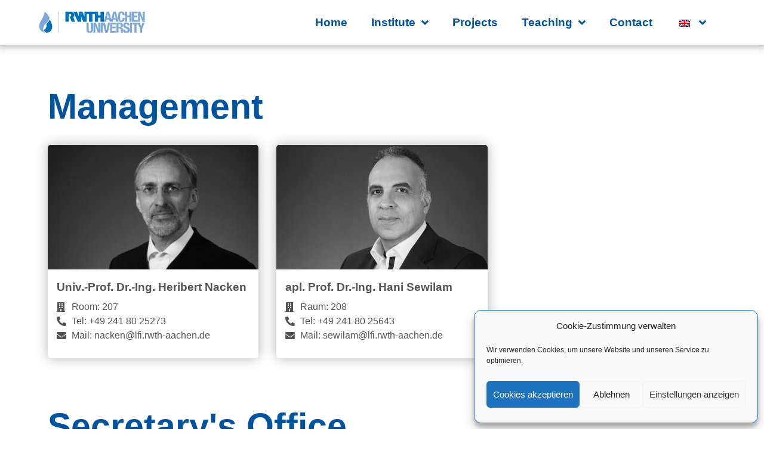

--- FILE ---
content_type: text/html; charset=UTF-8
request_url: https://lfi.rwth-aachen.de/en/mitarbeiter/
body_size: 21181
content:
<!doctype html>
<html lang="en-GB" prefix="og: https://ogp.me/ns#">
<head>
	<meta charset="UTF-8">
	<meta name="viewport" content="width=device-width, initial-scale=1">
	<link rel="profile" href="https://gmpg.org/xfn/11">
		<style>img:is([sizes="auto" i], [sizes^="auto," i]) { contain-intrinsic-size: 3000px 1500px }</style>
	
<!-- Search Engine Optimization by Rank Math - https://rankmath.com/ -->
<title>Mitarbeiter - Lehr- und Forschungsgebiet Ingenieurhydrologie</title>
<meta name="description" content="Institutsleitung Sekretariat Wissenschaftliche Mitarbeiter Beschäftigte in Technik &amp; Verwaltung Auszubildende Studentische Hilfskräfte"/>
<meta name="robots" content="index, follow, max-snippet:-1, max-video-preview:-1, max-image-preview:large"/>
<link rel="canonical" href="https://lfi.rwth-aachen.de/en/mitarbeiter/" />
<meta property="og:locale" content="en_GB" />
<meta property="og:type" content="article" />
<meta property="og:title" content="Mitarbeiter - Lehr- und Forschungsgebiet Ingenieurhydrologie" />
<meta property="og:description" content="Institutsleitung Sekretariat Wissenschaftliche Mitarbeiter Beschäftigte in Technik &amp; Verwaltung Auszubildende Studentische Hilfskräfte" />
<meta property="og:url" content="https://lfi.rwth-aachen.de/en/mitarbeiter/" />
<meta property="og:site_name" content="Lehr- und Forschungsgebiet Ingenieurhydrologie" />
<meta property="og:updated_time" content="2024-12-16T12:43:42+01:00" />
<meta property="og:image" content="https://lfi.rwth-aachen.de/wp-content/uploads/2020/09/cropped-logo-1.png" />
<meta property="og:image:secure_url" content="https://lfi.rwth-aachen.de/wp-content/uploads/2020/09/cropped-logo-1.png" />
<meta property="og:image:width" content="1500" />
<meta property="og:image:height" content="1500" />
<meta property="og:image:alt" content="Mitarbeiter" />
<meta property="og:image:type" content="image/png" />
<meta property="article:published_time" content="2020-09-01T12:58:11+02:00" />
<meta property="article:modified_time" content="2024-12-16T12:43:42+01:00" />
<meta name="twitter:card" content="summary_large_image" />
<meta name="twitter:title" content="Mitarbeiter - Lehr- und Forschungsgebiet Ingenieurhydrologie" />
<meta name="twitter:description" content="Institutsleitung Sekretariat Wissenschaftliche Mitarbeiter Beschäftigte in Technik &amp; Verwaltung Auszubildende Studentische Hilfskräfte" />
<meta name="twitter:image" content="https://lfi.rwth-aachen.de/wp-content/uploads/2020/09/cropped-logo-1.png" />
<meta name="twitter:label1" content="Time to read" />
<meta name="twitter:data1" content="Less than a minute" />
<script type="application/ld+json" class="rank-math-schema">{"@context":"https://schema.org","@graph":[{"@type":["CollegeOrUniversity","Organization"],"@id":"https://lfi.rwth-aachen.de/en/#organization","name":"Lehr- und Forschungsgebiet Ingenieurhydrologie","url":"https://lfi.rwth-aachen.de/en","logo":{"@type":"ImageObject","@id":"https://lfi.rwth-aachen.de/en/#logo","url":"https://lfi.rwth-aachen.de/wp-content/uploads/2020/09/cropped-logo-rwth-blau-1.png","contentUrl":"https://lfi.rwth-aachen.de/wp-content/uploads/2020/09/cropped-logo-rwth-blau-1.png","caption":"Lehr- und Forschungsgebiet Ingenieurhydrologie","inLanguage":"en-GB","width":"1346","height":"300"}},{"@type":"WebSite","@id":"https://lfi.rwth-aachen.de/en/#website","url":"https://lfi.rwth-aachen.de/en","name":"Lehr- und Forschungsgebiet Ingenieurhydrologie","publisher":{"@id":"https://lfi.rwth-aachen.de/en/#organization"},"inLanguage":"en-GB"},{"@type":"ImageObject","@id":"https://lfi.rwth-aachen.de/wp-content/uploads/2020/09/cropped-logo-1.png","url":"https://lfi.rwth-aachen.de/wp-content/uploads/2020/09/cropped-logo-1.png","width":"1500","height":"1500","inLanguage":"en-GB"},{"@type":"WebPage","@id":"https://lfi.rwth-aachen.de/en/mitarbeiter/#webpage","url":"https://lfi.rwth-aachen.de/en/mitarbeiter/","name":"Mitarbeiter - Lehr- und Forschungsgebiet Ingenieurhydrologie","datePublished":"2020-09-01T12:58:11+02:00","dateModified":"2024-12-16T12:43:42+01:00","isPartOf":{"@id":"https://lfi.rwth-aachen.de/en/#website"},"primaryImageOfPage":{"@id":"https://lfi.rwth-aachen.de/wp-content/uploads/2020/09/cropped-logo-1.png"},"inLanguage":"en-GB"},{"@type":"Person","@id":"https://lfi.rwth-aachen.de/en/author/admin/","name":"admin","url":"https://lfi.rwth-aachen.de/en/author/admin/","image":{"@type":"ImageObject","@id":"https://secure.gravatar.com/avatar/e9f90578de320628a53985739699953ecc68d921580e4c9f6defb5ddf695f7a8?s=96&amp;d=mm&amp;r=g","url":"https://secure.gravatar.com/avatar/e9f90578de320628a53985739699953ecc68d921580e4c9f6defb5ddf695f7a8?s=96&amp;d=mm&amp;r=g","caption":"admin","inLanguage":"en-GB"},"sameAs":["https://neu.lfi.rwth-aachen.de"],"worksFor":{"@id":"https://lfi.rwth-aachen.de/en/#organization"}},{"@type":"Article","headline":"Mitarbeiter - Lehr- und Forschungsgebiet Ingenieurhydrologie","datePublished":"2020-09-01T12:58:11+02:00","dateModified":"2024-12-16T12:43:42+01:00","author":{"@id":"https://lfi.rwth-aachen.de/en/author/admin/","name":"admin"},"publisher":{"@id":"https://lfi.rwth-aachen.de/en/#organization"},"description":"Institutsleitung Sekretariat Wissenschaftliche Mitarbeiter Besch\u00e4ftigte in Technik &amp; Verwaltung Auszubildende Studentische Hilfskr\u00e4fte","name":"Mitarbeiter - Lehr- und Forschungsgebiet Ingenieurhydrologie","@id":"https://lfi.rwth-aachen.de/en/mitarbeiter/#richSnippet","isPartOf":{"@id":"https://lfi.rwth-aachen.de/en/mitarbeiter/#webpage"},"image":{"@id":"https://lfi.rwth-aachen.de/wp-content/uploads/2020/09/cropped-logo-1.png"},"inLanguage":"en-GB","mainEntityOfPage":{"@id":"https://lfi.rwth-aachen.de/en/mitarbeiter/#webpage"}}]}</script>
<!-- /Rank Math WordPress SEO plugin -->

<link rel="alternate" type="application/rss+xml" title="Lehr- und Forschungsgebiet Ingenieurhydrologie &raquo; Feed" href="https://lfi.rwth-aachen.de/en/feed/" />
<link rel="alternate" type="application/rss+xml" title="Lehr- und Forschungsgebiet Ingenieurhydrologie &raquo; Comments Feed" href="https://lfi.rwth-aachen.de/en/comments/feed/" />
<script>
window._wpemojiSettings = {"baseUrl":"https:\/\/s.w.org\/images\/core\/emoji\/16.0.1\/72x72\/","ext":".png","svgUrl":"https:\/\/s.w.org\/images\/core\/emoji\/16.0.1\/svg\/","svgExt":".svg","source":{"concatemoji":"https:\/\/lfi.rwth-aachen.de\/wp-includes\/js\/wp-emoji-release.min.js?ver=6.8.3"}};
/*! This file is auto-generated */
!function(s,n){var o,i,e;function c(e){try{var t={supportTests:e,timestamp:(new Date).valueOf()};sessionStorage.setItem(o,JSON.stringify(t))}catch(e){}}function p(e,t,n){e.clearRect(0,0,e.canvas.width,e.canvas.height),e.fillText(t,0,0);var t=new Uint32Array(e.getImageData(0,0,e.canvas.width,e.canvas.height).data),a=(e.clearRect(0,0,e.canvas.width,e.canvas.height),e.fillText(n,0,0),new Uint32Array(e.getImageData(0,0,e.canvas.width,e.canvas.height).data));return t.every(function(e,t){return e===a[t]})}function u(e,t){e.clearRect(0,0,e.canvas.width,e.canvas.height),e.fillText(t,0,0);for(var n=e.getImageData(16,16,1,1),a=0;a<n.data.length;a++)if(0!==n.data[a])return!1;return!0}function f(e,t,n,a){switch(t){case"flag":return n(e,"\ud83c\udff3\ufe0f\u200d\u26a7\ufe0f","\ud83c\udff3\ufe0f\u200b\u26a7\ufe0f")?!1:!n(e,"\ud83c\udde8\ud83c\uddf6","\ud83c\udde8\u200b\ud83c\uddf6")&&!n(e,"\ud83c\udff4\udb40\udc67\udb40\udc62\udb40\udc65\udb40\udc6e\udb40\udc67\udb40\udc7f","\ud83c\udff4\u200b\udb40\udc67\u200b\udb40\udc62\u200b\udb40\udc65\u200b\udb40\udc6e\u200b\udb40\udc67\u200b\udb40\udc7f");case"emoji":return!a(e,"\ud83e\udedf")}return!1}function g(e,t,n,a){var r="undefined"!=typeof WorkerGlobalScope&&self instanceof WorkerGlobalScope?new OffscreenCanvas(300,150):s.createElement("canvas"),o=r.getContext("2d",{willReadFrequently:!0}),i=(o.textBaseline="top",o.font="600 32px Arial",{});return e.forEach(function(e){i[e]=t(o,e,n,a)}),i}function t(e){var t=s.createElement("script");t.src=e,t.defer=!0,s.head.appendChild(t)}"undefined"!=typeof Promise&&(o="wpEmojiSettingsSupports",i=["flag","emoji"],n.supports={everything:!0,everythingExceptFlag:!0},e=new Promise(function(e){s.addEventListener("DOMContentLoaded",e,{once:!0})}),new Promise(function(t){var n=function(){try{var e=JSON.parse(sessionStorage.getItem(o));if("object"==typeof e&&"number"==typeof e.timestamp&&(new Date).valueOf()<e.timestamp+604800&&"object"==typeof e.supportTests)return e.supportTests}catch(e){}return null}();if(!n){if("undefined"!=typeof Worker&&"undefined"!=typeof OffscreenCanvas&&"undefined"!=typeof URL&&URL.createObjectURL&&"undefined"!=typeof Blob)try{var e="postMessage("+g.toString()+"("+[JSON.stringify(i),f.toString(),p.toString(),u.toString()].join(",")+"));",a=new Blob([e],{type:"text/javascript"}),r=new Worker(URL.createObjectURL(a),{name:"wpTestEmojiSupports"});return void(r.onmessage=function(e){c(n=e.data),r.terminate(),t(n)})}catch(e){}c(n=g(i,f,p,u))}t(n)}).then(function(e){for(var t in e)n.supports[t]=e[t],n.supports.everything=n.supports.everything&&n.supports[t],"flag"!==t&&(n.supports.everythingExceptFlag=n.supports.everythingExceptFlag&&n.supports[t]);n.supports.everythingExceptFlag=n.supports.everythingExceptFlag&&!n.supports.flag,n.DOMReady=!1,n.readyCallback=function(){n.DOMReady=!0}}).then(function(){return e}).then(function(){var e;n.supports.everything||(n.readyCallback(),(e=n.source||{}).concatemoji?t(e.concatemoji):e.wpemoji&&e.twemoji&&(t(e.twemoji),t(e.wpemoji)))}))}((window,document),window._wpemojiSettings);
</script>
<style id='wp-emoji-styles-inline-css'>

	img.wp-smiley, img.emoji {
		display: inline !important;
		border: none !important;
		box-shadow: none !important;
		height: 1em !important;
		width: 1em !important;
		margin: 0 0.07em !important;
		vertical-align: -0.1em !important;
		background: none !important;
		padding: 0 !important;
	}
</style>
<link rel='stylesheet' id='jet-engine-frontend-css' href='https://lfi.rwth-aachen.de/wp-content/plugins/jet-engine/assets/css/frontend.css?ver=3.7.7' media='all' />
<style id='global-styles-inline-css'>
:root{--wp--preset--aspect-ratio--square: 1;--wp--preset--aspect-ratio--4-3: 4/3;--wp--preset--aspect-ratio--3-4: 3/4;--wp--preset--aspect-ratio--3-2: 3/2;--wp--preset--aspect-ratio--2-3: 2/3;--wp--preset--aspect-ratio--16-9: 16/9;--wp--preset--aspect-ratio--9-16: 9/16;--wp--preset--color--black: #000000;--wp--preset--color--cyan-bluish-gray: #abb8c3;--wp--preset--color--white: #ffffff;--wp--preset--color--pale-pink: #f78da7;--wp--preset--color--vivid-red: #cf2e2e;--wp--preset--color--luminous-vivid-orange: #ff6900;--wp--preset--color--luminous-vivid-amber: #fcb900;--wp--preset--color--light-green-cyan: #7bdcb5;--wp--preset--color--vivid-green-cyan: #00d084;--wp--preset--color--pale-cyan-blue: #8ed1fc;--wp--preset--color--vivid-cyan-blue: #0693e3;--wp--preset--color--vivid-purple: #9b51e0;--wp--preset--gradient--vivid-cyan-blue-to-vivid-purple: linear-gradient(135deg,rgba(6,147,227,1) 0%,rgb(155,81,224) 100%);--wp--preset--gradient--light-green-cyan-to-vivid-green-cyan: linear-gradient(135deg,rgb(122,220,180) 0%,rgb(0,208,130) 100%);--wp--preset--gradient--luminous-vivid-amber-to-luminous-vivid-orange: linear-gradient(135deg,rgba(252,185,0,1) 0%,rgba(255,105,0,1) 100%);--wp--preset--gradient--luminous-vivid-orange-to-vivid-red: linear-gradient(135deg,rgba(255,105,0,1) 0%,rgb(207,46,46) 100%);--wp--preset--gradient--very-light-gray-to-cyan-bluish-gray: linear-gradient(135deg,rgb(238,238,238) 0%,rgb(169,184,195) 100%);--wp--preset--gradient--cool-to-warm-spectrum: linear-gradient(135deg,rgb(74,234,220) 0%,rgb(151,120,209) 20%,rgb(207,42,186) 40%,rgb(238,44,130) 60%,rgb(251,105,98) 80%,rgb(254,248,76) 100%);--wp--preset--gradient--blush-light-purple: linear-gradient(135deg,rgb(255,206,236) 0%,rgb(152,150,240) 100%);--wp--preset--gradient--blush-bordeaux: linear-gradient(135deg,rgb(254,205,165) 0%,rgb(254,45,45) 50%,rgb(107,0,62) 100%);--wp--preset--gradient--luminous-dusk: linear-gradient(135deg,rgb(255,203,112) 0%,rgb(199,81,192) 50%,rgb(65,88,208) 100%);--wp--preset--gradient--pale-ocean: linear-gradient(135deg,rgb(255,245,203) 0%,rgb(182,227,212) 50%,rgb(51,167,181) 100%);--wp--preset--gradient--electric-grass: linear-gradient(135deg,rgb(202,248,128) 0%,rgb(113,206,126) 100%);--wp--preset--gradient--midnight: linear-gradient(135deg,rgb(2,3,129) 0%,rgb(40,116,252) 100%);--wp--preset--font-size--small: 13px;--wp--preset--font-size--medium: 20px;--wp--preset--font-size--large: 36px;--wp--preset--font-size--x-large: 42px;--wp--preset--spacing--20: 0.44rem;--wp--preset--spacing--30: 0.67rem;--wp--preset--spacing--40: 1rem;--wp--preset--spacing--50: 1.5rem;--wp--preset--spacing--60: 2.25rem;--wp--preset--spacing--70: 3.38rem;--wp--preset--spacing--80: 5.06rem;--wp--preset--shadow--natural: 6px 6px 9px rgba(0, 0, 0, 0.2);--wp--preset--shadow--deep: 12px 12px 50px rgba(0, 0, 0, 0.4);--wp--preset--shadow--sharp: 6px 6px 0px rgba(0, 0, 0, 0.2);--wp--preset--shadow--outlined: 6px 6px 0px -3px rgba(255, 255, 255, 1), 6px 6px rgba(0, 0, 0, 1);--wp--preset--shadow--crisp: 6px 6px 0px rgba(0, 0, 0, 1);}:root { --wp--style--global--content-size: 800px;--wp--style--global--wide-size: 1200px; }:where(body) { margin: 0; }.wp-site-blocks > .alignleft { float: left; margin-right: 2em; }.wp-site-blocks > .alignright { float: right; margin-left: 2em; }.wp-site-blocks > .aligncenter { justify-content: center; margin-left: auto; margin-right: auto; }:where(.wp-site-blocks) > * { margin-block-start: 24px; margin-block-end: 0; }:where(.wp-site-blocks) > :first-child { margin-block-start: 0; }:where(.wp-site-blocks) > :last-child { margin-block-end: 0; }:root { --wp--style--block-gap: 24px; }:root :where(.is-layout-flow) > :first-child{margin-block-start: 0;}:root :where(.is-layout-flow) > :last-child{margin-block-end: 0;}:root :where(.is-layout-flow) > *{margin-block-start: 24px;margin-block-end: 0;}:root :where(.is-layout-constrained) > :first-child{margin-block-start: 0;}:root :where(.is-layout-constrained) > :last-child{margin-block-end: 0;}:root :where(.is-layout-constrained) > *{margin-block-start: 24px;margin-block-end: 0;}:root :where(.is-layout-flex){gap: 24px;}:root :where(.is-layout-grid){gap: 24px;}.is-layout-flow > .alignleft{float: left;margin-inline-start: 0;margin-inline-end: 2em;}.is-layout-flow > .alignright{float: right;margin-inline-start: 2em;margin-inline-end: 0;}.is-layout-flow > .aligncenter{margin-left: auto !important;margin-right: auto !important;}.is-layout-constrained > .alignleft{float: left;margin-inline-start: 0;margin-inline-end: 2em;}.is-layout-constrained > .alignright{float: right;margin-inline-start: 2em;margin-inline-end: 0;}.is-layout-constrained > .aligncenter{margin-left: auto !important;margin-right: auto !important;}.is-layout-constrained > :where(:not(.alignleft):not(.alignright):not(.alignfull)){max-width: var(--wp--style--global--content-size);margin-left: auto !important;margin-right: auto !important;}.is-layout-constrained > .alignwide{max-width: var(--wp--style--global--wide-size);}body .is-layout-flex{display: flex;}.is-layout-flex{flex-wrap: wrap;align-items: center;}.is-layout-flex > :is(*, div){margin: 0;}body .is-layout-grid{display: grid;}.is-layout-grid > :is(*, div){margin: 0;}body{padding-top: 0px;padding-right: 0px;padding-bottom: 0px;padding-left: 0px;}a:where(:not(.wp-element-button)){text-decoration: underline;}:root :where(.wp-element-button, .wp-block-button__link){background-color: #32373c;border-width: 0;color: #fff;font-family: inherit;font-size: inherit;line-height: inherit;padding: calc(0.667em + 2px) calc(1.333em + 2px);text-decoration: none;}.has-black-color{color: var(--wp--preset--color--black) !important;}.has-cyan-bluish-gray-color{color: var(--wp--preset--color--cyan-bluish-gray) !important;}.has-white-color{color: var(--wp--preset--color--white) !important;}.has-pale-pink-color{color: var(--wp--preset--color--pale-pink) !important;}.has-vivid-red-color{color: var(--wp--preset--color--vivid-red) !important;}.has-luminous-vivid-orange-color{color: var(--wp--preset--color--luminous-vivid-orange) !important;}.has-luminous-vivid-amber-color{color: var(--wp--preset--color--luminous-vivid-amber) !important;}.has-light-green-cyan-color{color: var(--wp--preset--color--light-green-cyan) !important;}.has-vivid-green-cyan-color{color: var(--wp--preset--color--vivid-green-cyan) !important;}.has-pale-cyan-blue-color{color: var(--wp--preset--color--pale-cyan-blue) !important;}.has-vivid-cyan-blue-color{color: var(--wp--preset--color--vivid-cyan-blue) !important;}.has-vivid-purple-color{color: var(--wp--preset--color--vivid-purple) !important;}.has-black-background-color{background-color: var(--wp--preset--color--black) !important;}.has-cyan-bluish-gray-background-color{background-color: var(--wp--preset--color--cyan-bluish-gray) !important;}.has-white-background-color{background-color: var(--wp--preset--color--white) !important;}.has-pale-pink-background-color{background-color: var(--wp--preset--color--pale-pink) !important;}.has-vivid-red-background-color{background-color: var(--wp--preset--color--vivid-red) !important;}.has-luminous-vivid-orange-background-color{background-color: var(--wp--preset--color--luminous-vivid-orange) !important;}.has-luminous-vivid-amber-background-color{background-color: var(--wp--preset--color--luminous-vivid-amber) !important;}.has-light-green-cyan-background-color{background-color: var(--wp--preset--color--light-green-cyan) !important;}.has-vivid-green-cyan-background-color{background-color: var(--wp--preset--color--vivid-green-cyan) !important;}.has-pale-cyan-blue-background-color{background-color: var(--wp--preset--color--pale-cyan-blue) !important;}.has-vivid-cyan-blue-background-color{background-color: var(--wp--preset--color--vivid-cyan-blue) !important;}.has-vivid-purple-background-color{background-color: var(--wp--preset--color--vivid-purple) !important;}.has-black-border-color{border-color: var(--wp--preset--color--black) !important;}.has-cyan-bluish-gray-border-color{border-color: var(--wp--preset--color--cyan-bluish-gray) !important;}.has-white-border-color{border-color: var(--wp--preset--color--white) !important;}.has-pale-pink-border-color{border-color: var(--wp--preset--color--pale-pink) !important;}.has-vivid-red-border-color{border-color: var(--wp--preset--color--vivid-red) !important;}.has-luminous-vivid-orange-border-color{border-color: var(--wp--preset--color--luminous-vivid-orange) !important;}.has-luminous-vivid-amber-border-color{border-color: var(--wp--preset--color--luminous-vivid-amber) !important;}.has-light-green-cyan-border-color{border-color: var(--wp--preset--color--light-green-cyan) !important;}.has-vivid-green-cyan-border-color{border-color: var(--wp--preset--color--vivid-green-cyan) !important;}.has-pale-cyan-blue-border-color{border-color: var(--wp--preset--color--pale-cyan-blue) !important;}.has-vivid-cyan-blue-border-color{border-color: var(--wp--preset--color--vivid-cyan-blue) !important;}.has-vivid-purple-border-color{border-color: var(--wp--preset--color--vivid-purple) !important;}.has-vivid-cyan-blue-to-vivid-purple-gradient-background{background: var(--wp--preset--gradient--vivid-cyan-blue-to-vivid-purple) !important;}.has-light-green-cyan-to-vivid-green-cyan-gradient-background{background: var(--wp--preset--gradient--light-green-cyan-to-vivid-green-cyan) !important;}.has-luminous-vivid-amber-to-luminous-vivid-orange-gradient-background{background: var(--wp--preset--gradient--luminous-vivid-amber-to-luminous-vivid-orange) !important;}.has-luminous-vivid-orange-to-vivid-red-gradient-background{background: var(--wp--preset--gradient--luminous-vivid-orange-to-vivid-red) !important;}.has-very-light-gray-to-cyan-bluish-gray-gradient-background{background: var(--wp--preset--gradient--very-light-gray-to-cyan-bluish-gray) !important;}.has-cool-to-warm-spectrum-gradient-background{background: var(--wp--preset--gradient--cool-to-warm-spectrum) !important;}.has-blush-light-purple-gradient-background{background: var(--wp--preset--gradient--blush-light-purple) !important;}.has-blush-bordeaux-gradient-background{background: var(--wp--preset--gradient--blush-bordeaux) !important;}.has-luminous-dusk-gradient-background{background: var(--wp--preset--gradient--luminous-dusk) !important;}.has-pale-ocean-gradient-background{background: var(--wp--preset--gradient--pale-ocean) !important;}.has-electric-grass-gradient-background{background: var(--wp--preset--gradient--electric-grass) !important;}.has-midnight-gradient-background{background: var(--wp--preset--gradient--midnight) !important;}.has-small-font-size{font-size: var(--wp--preset--font-size--small) !important;}.has-medium-font-size{font-size: var(--wp--preset--font-size--medium) !important;}.has-large-font-size{font-size: var(--wp--preset--font-size--large) !important;}.has-x-large-font-size{font-size: var(--wp--preset--font-size--x-large) !important;}
:root :where(.wp-block-pullquote){font-size: 1.5em;line-height: 1.6;}
</style>
<link rel='stylesheet' id='trp-language-switcher-style-css' href='https://lfi.rwth-aachen.de/wp-content/plugins/translatepress-multilingual/assets/css/trp-language-switcher.css?ver=3.0.7' media='all' />
<link rel='stylesheet' id='cmplz-general-css' href='https://lfi.rwth-aachen.de/wp-content/plugins/complianz-gdpr/assets/css/cookieblocker.min.css?ver=1766004724' media='all' />
<link rel='stylesheet' id='hello-elementor-css' href='https://lfi.rwth-aachen.de/wp-content/themes/hello-elementor/assets/css/reset.css?ver=3.4.6' media='all' />
<link rel='stylesheet' id='hello-elementor-theme-style-css' href='https://lfi.rwth-aachen.de/wp-content/themes/hello-elementor/assets/css/theme.css?ver=3.4.6' media='all' />
<link rel='stylesheet' id='hello-elementor-header-footer-css' href='https://lfi.rwth-aachen.de/wp-content/themes/hello-elementor/assets/css/header-footer.css?ver=3.4.6' media='all' />
<link rel='stylesheet' id='elementor-frontend-css' href='https://lfi.rwth-aachen.de/wp-content/plugins/elementor/assets/css/frontend.min.css?ver=3.32.4' media='all' />
<link rel='stylesheet' id='widget-image-css' href='https://lfi.rwth-aachen.de/wp-content/plugins/elementor/assets/css/widget-image.min.css?ver=3.32.4' media='all' />
<link rel='stylesheet' id='widget-nav-menu-css' href='https://lfi.rwth-aachen.de/wp-content/plugins/elementor-pro/assets/css/widget-nav-menu.min.css?ver=3.32.2' media='all' />
<link rel='stylesheet' id='e-sticky-css' href='https://lfi.rwth-aachen.de/wp-content/plugins/elementor-pro/assets/css/modules/sticky.min.css?ver=3.32.2' media='all' />
<link rel='stylesheet' id='widget-social-icons-css' href='https://lfi.rwth-aachen.de/wp-content/plugins/elementor/assets/css/widget-social-icons.min.css?ver=3.32.4' media='all' />
<link rel='stylesheet' id='e-apple-webkit-css' href='https://lfi.rwth-aachen.de/wp-content/plugins/elementor/assets/css/conditionals/apple-webkit.min.css?ver=3.32.4' media='all' />
<link rel='stylesheet' id='widget-heading-css' href='https://lfi.rwth-aachen.de/wp-content/plugins/elementor/assets/css/widget-heading.min.css?ver=3.32.4' media='all' />
<link rel='stylesheet' id='widget-icon-list-css' href='https://lfi.rwth-aachen.de/wp-content/plugins/elementor/assets/css/widget-icon-list.min.css?ver=3.32.4' media='all' />
<link rel='stylesheet' id='jet-blocks-css' href='https://lfi.rwth-aachen.de/wp-content/uploads/elementor/css/custom-jet-blocks.css?ver=1.3.20.1' media='all' />
<link rel='stylesheet' id='elementor-icons-css' href='https://lfi.rwth-aachen.de/wp-content/plugins/elementor/assets/lib/eicons/css/elementor-icons.min.css?ver=5.44.0' media='all' />
<link rel='stylesheet' id='elementor-post-155-css' href='https://lfi.rwth-aachen.de/wp-content/uploads/elementor/css/post-155.css?ver=1769028775' media='all' />
<link rel='stylesheet' id='font-awesome-5-all-css' href='https://lfi.rwth-aachen.de/wp-content/plugins/elementor/assets/lib/font-awesome/css/all.min.css?ver=3.32.4' media='all' />
<link rel='stylesheet' id='font-awesome-4-shim-css' href='https://lfi.rwth-aachen.de/wp-content/plugins/elementor/assets/lib/font-awesome/css/v4-shims.min.css?ver=3.32.4' media='all' />
<link rel='stylesheet' id='widget-posts-css' href='https://lfi.rwth-aachen.de/wp-content/plugins/elementor-pro/assets/css/widget-posts.min.css?ver=3.32.2' media='all' />
<link rel='stylesheet' id='elementor-post-58-css' href='https://lfi.rwth-aachen.de/wp-content/uploads/elementor/css/post-58.css?ver=1769060343' media='all' />
<link rel='stylesheet' id='elementor-post-1605-css' href='https://lfi.rwth-aachen.de/wp-content/uploads/elementor/css/post-1605.css?ver=1769028776' media='all' />
<link rel='stylesheet' id='elementor-post-1610-css' href='https://lfi.rwth-aachen.de/wp-content/uploads/elementor/css/post-1610.css?ver=1769028776' media='all' />
<link rel='stylesheet' id='ecs-styles-css' href='https://lfi.rwth-aachen.de/wp-content/plugins/ele-custom-skin/assets/css/ecs-style.css?ver=3.1.9' media='all' />
<link rel='stylesheet' id='elementor-icons-shared-0-css' href='https://lfi.rwth-aachen.de/wp-content/plugins/elementor/assets/lib/font-awesome/css/fontawesome.min.css?ver=5.15.3' media='all' />
<link rel='stylesheet' id='elementor-icons-fa-solid-css' href='https://lfi.rwth-aachen.de/wp-content/plugins/elementor/assets/lib/font-awesome/css/solid.min.css?ver=5.15.3' media='all' />
<link rel='stylesheet' id='elementor-icons-fa-brands-css' href='https://lfi.rwth-aachen.de/wp-content/plugins/elementor/assets/lib/font-awesome/css/brands.min.css?ver=5.15.3' media='all' />
<script src="https://lfi.rwth-aachen.de/wp-includes/js/jquery/jquery.min.js?ver=3.7.1" id="jquery-core-js"></script>
<script src="https://lfi.rwth-aachen.de/wp-includes/js/jquery/jquery-migrate.min.js?ver=3.4.1" id="jquery-migrate-js"></script>
<script src="https://lfi.rwth-aachen.de/wp-content/plugins/elementor/assets/lib/font-awesome/js/v4-shims.min.js?ver=3.32.4" id="font-awesome-4-shim-js"></script>
<script id="ecs_ajax_load-js-extra">
var ecs_ajax_params = {"ajaxurl":"https:\/\/lfi.rwth-aachen.de\/wp-admin\/admin-ajax.php","posts":"{\"page\":0,\"pagename\":\"mitarbeiter\",\"error\":\"\",\"m\":\"\",\"p\":0,\"post_parent\":\"\",\"subpost\":\"\",\"subpost_id\":\"\",\"attachment\":\"\",\"attachment_id\":0,\"name\":\"mitarbeiter\",\"page_id\":0,\"second\":\"\",\"minute\":\"\",\"hour\":\"\",\"day\":0,\"monthnum\":0,\"year\":0,\"w\":0,\"category_name\":\"\",\"tag\":\"\",\"cat\":\"\",\"tag_id\":\"\",\"author\":\"\",\"author_name\":\"\",\"feed\":\"\",\"tb\":\"\",\"paged\":0,\"meta_key\":\"\",\"meta_value\":\"\",\"preview\":\"\",\"s\":\"\",\"sentence\":\"\",\"title\":\"\",\"fields\":\"all\",\"menu_order\":\"\",\"embed\":\"\",\"category__in\":[],\"category__not_in\":[],\"category__and\":[],\"post__in\":[],\"post__not_in\":[],\"post_name__in\":[],\"tag__in\":[],\"tag__not_in\":[],\"tag__and\":[],\"tag_slug__in\":[],\"tag_slug__and\":[],\"post_parent__in\":[],\"post_parent__not_in\":[],\"author__in\":[],\"author__not_in\":[],\"search_columns\":[],\"ignore_sticky_posts\":false,\"suppress_filters\":false,\"cache_results\":true,\"update_post_term_cache\":true,\"update_menu_item_cache\":false,\"lazy_load_term_meta\":true,\"update_post_meta_cache\":true,\"post_type\":\"\",\"posts_per_page\":10,\"nopaging\":false,\"comments_per_page\":\"50\",\"no_found_rows\":false,\"order\":\"DESC\"}"};
</script>
<script src="https://lfi.rwth-aachen.de/wp-content/plugins/ele-custom-skin/assets/js/ecs_ajax_pagination.js?ver=3.1.9" id="ecs_ajax_load-js"></script>
<script src="https://lfi.rwth-aachen.de/wp-content/plugins/ele-custom-skin/assets/js/ecs.js?ver=3.1.9" id="ecs-script-js"></script>
<link rel="https://api.w.org/" href="https://lfi.rwth-aachen.de/en/wp-json/" /><link rel="alternate" title="JSON" type="application/json" href="https://lfi.rwth-aachen.de/en/wp-json/wp/v2/pages/58" /><link rel="EditURI" type="application/rsd+xml" title="RSD" href="https://lfi.rwth-aachen.de/xmlrpc.php?rsd" />
<meta name="generator" content="WordPress 6.8.3" />
<link rel='shortlink' href='https://lfi.rwth-aachen.de/en/?p=58' />
<link rel="alternate" title="oEmbed (JSON)" type="application/json+oembed" href="https://lfi.rwth-aachen.de/en/wp-json/oembed/1.0/embed?url=https%3A%2F%2Flfi.rwth-aachen.de%2Fen%2Fmitarbeiter%2F" />
<link rel="alternate" title="oEmbed (XML)" type="text/xml+oembed" href="https://lfi.rwth-aachen.de/en/wp-json/oembed/1.0/embed?url=https%3A%2F%2Flfi.rwth-aachen.de%2Fen%2Fmitarbeiter%2F&#038;format=xml" />
<link rel="alternate" hreflang="de-DE" href="https://lfi.rwth-aachen.de/mitarbeiter/"/>
<link rel="alternate" hreflang="en-GB" href="https://lfi.rwth-aachen.de/en/mitarbeiter/"/>
<link rel="alternate" hreflang="de" href="https://lfi.rwth-aachen.de/mitarbeiter/"/>
<link rel="alternate" hreflang="en" href="https://lfi.rwth-aachen.de/en/mitarbeiter/"/>
			<style>.cmplz-hidden {
					display: none !important;
				}</style><meta name="generator" content="Elementor 3.32.4; features: additional_custom_breakpoints; settings: css_print_method-external, google_font-enabled, font_display-auto">
			<style>
				.e-con.e-parent:nth-of-type(n+4):not(.e-lazyloaded):not(.e-no-lazyload),
				.e-con.e-parent:nth-of-type(n+4):not(.e-lazyloaded):not(.e-no-lazyload) * {
					background-image: none !important;
				}
				@media screen and (max-height: 1024px) {
					.e-con.e-parent:nth-of-type(n+3):not(.e-lazyloaded):not(.e-no-lazyload),
					.e-con.e-parent:nth-of-type(n+3):not(.e-lazyloaded):not(.e-no-lazyload) * {
						background-image: none !important;
					}
				}
				@media screen and (max-height: 640px) {
					.e-con.e-parent:nth-of-type(n+2):not(.e-lazyloaded):not(.e-no-lazyload),
					.e-con.e-parent:nth-of-type(n+2):not(.e-lazyloaded):not(.e-no-lazyload) * {
						background-image: none !important;
					}
				}
			</style>
			<link rel="icon" href="https://lfi.rwth-aachen.de/wp-content/uploads/2020/09/cropped-favicon-32x32.png" sizes="32x32" />
<link rel="icon" href="https://lfi.rwth-aachen.de/wp-content/uploads/2020/09/cropped-favicon-192x192.png" sizes="192x192" />
<link rel="apple-touch-icon" href="https://lfi.rwth-aachen.de/wp-content/uploads/2020/09/cropped-favicon-180x180.png" />
<meta name="msapplication-TileImage" content="https://lfi.rwth-aachen.de/wp-content/uploads/2020/09/cropped-favicon-270x270.png" />
<script defer src="https://umami.lfi.rwth-aachen.de/script.js" data-website-id="ce332871-e98e-4cdc-9f0a-3a9920fb2f83"></script></head>
<body data-cmplz="1" class="wp-singular page-template-default page page-id-58 wp-custom-logo wp-embed-responsive wp-theme-hello-elementor translatepress-en_GB hello-elementor-default elementor-default elementor-kit-155 elementor-page elementor-page-58">


<a class="skip-link screen-reader-text" href="#content" data-no-translation="" data-trp-gettext="">Zum Inhalt wechseln</a>

		<header data-elementor-type="header" data-elementor-id="1605" class="elementor elementor-1605 elementor-location-header" data-elementor-post-type="elementor_library">
					<section class="elementor-section elementor-top-section elementor-element elementor-element-702ed1d6 elementor-section-full_width elementor-section-height-min-height elementor-section-height-default elementor-section-items-middle" data-id="702ed1d6" data-element_type="section" data-settings="{&quot;background_background&quot;:&quot;classic&quot;,&quot;sticky&quot;:&quot;top&quot;,&quot;sticky_effects_offset&quot;:100,&quot;jet_parallax_layout_list&quot;:[],&quot;sticky_on&quot;:[&quot;desktop&quot;,&quot;tablet&quot;,&quot;mobile&quot;],&quot;sticky_offset&quot;:0,&quot;sticky_anchor_link_offset&quot;:0}">
						<div class="elementor-container elementor-column-gap-default">
					<div class="elementor-column elementor-col-50 elementor-top-column elementor-element elementor-element-57488e6c" data-id="57488e6c" data-element_type="column">
			<div class="elementor-widget-wrap elementor-element-populated">
						<div class="elementor-element elementor-element-f186294 logo elementor-widget elementor-widget-theme-site-logo elementor-widget-image" data-id="f186294" data-element_type="widget" data-widget_type="theme-site-logo.default">
				<div class="elementor-widget-container">
											<a href="https://lfi.rwth-aachen.de/en">
			<img width="300" height="65" src="https://lfi.rwth-aachen.de/wp-content/uploads/2020/09/cropped-header_logo-300x65.png" class="attachment-medium size-medium wp-image-240" alt="" srcset="https://lfi.rwth-aachen.de/wp-content/uploads/2020/09/cropped-header_logo-300x65.png 300w, https://lfi.rwth-aachen.de/wp-content/uploads/2020/09/cropped-header_logo-768x167.png 768w, https://lfi.rwth-aachen.de/wp-content/uploads/2020/09/cropped-header_logo.png 973w" sizes="(max-width: 300px) 100vw, 300px" />				</a>
											</div>
				</div>
					</div>
		</div>
				<div class="elementor-column elementor-col-50 elementor-top-column elementor-element elementor-element-7179f369" data-id="7179f369" data-element_type="column">
			<div class="elementor-widget-wrap elementor-element-populated">
						<div class="elementor-element elementor-element-1941f959 elementor-nav-menu--stretch elementor-nav-menu__text-align-center elementor-widget__width-auto elementor-nav-menu--dropdown-tablet elementor-nav-menu--toggle elementor-nav-menu--burger elementor-widget elementor-widget-nav-menu" data-id="1941f959" data-element_type="widget" data-settings="{&quot;full_width&quot;:&quot;stretch&quot;,&quot;submenu_icon&quot;:{&quot;value&quot;:&quot;&lt;i class=\&quot;fas fa-angle-down\&quot; aria-hidden=\&quot;true\&quot;&gt;&lt;\/i&gt;&quot;,&quot;library&quot;:&quot;fa-solid&quot;},&quot;layout&quot;:&quot;horizontal&quot;,&quot;toggle&quot;:&quot;burger&quot;}" data-widget_type="nav-menu.default">
				<div class="elementor-widget-container">
								<nav aria-label="Menü" class="elementor-nav-menu--main elementor-nav-menu__container elementor-nav-menu--layout-horizontal e--pointer-underline e--animation-grow">
				<ul id="menu-1-1941f959" class="elementor-nav-menu"><li class="menu-item menu-item-type-post_type menu-item-object-page menu-item-home menu-item-21"><a href="https://lfi.rwth-aachen.de/en/" class="elementor-item">Home</a></li>
<li class="menu-item menu-item-type-custom menu-item-object-custom current-menu-ancestor current-menu-parent menu-item-has-children menu-item-298"><a href="/en/mitarbeiter/" class="elementor-item">Institute</a>
<ul class="sub-menu elementor-nav-menu--dropdown">
	<li class="menu-item menu-item-type-post_type menu-item-object-page current-menu-item page_item page-item-58 current_page_item menu-item-64"><a href="https://lfi.rwth-aachen.de/en/mitarbeiter/" aria-current="page" class="elementor-sub-item elementor-item-active">Staff</a></li>
	<li class="menu-item menu-item-type-post_type menu-item-object-page menu-item-289"><a href="https://lfi.rwth-aachen.de/en/stellenangebote/" class="elementor-sub-item">Jobs</a></li>
	<li class="menu-item menu-item-type-post_type menu-item-object-page menu-item-132"><a href="https://lfi.rwth-aachen.de/en/news/" class="elementor-sub-item">News</a></li>
	<li class="menu-item menu-item-type-post_type menu-item-object-page menu-item-70"><a href="https://lfi.rwth-aachen.de/en/unesco/" class="elementor-sub-item">UNESCO</a></li>
	<li class="menu-item menu-item-type-post_type menu-item-object-page menu-item-967"><a href="https://lfi.rwth-aachen.de/en/waterlab/" class="elementor-sub-item">WaterLab</a></li>
</ul>
</li>
<li class="menu-item menu-item-type-post_type menu-item-object-page menu-item-826"><a href="https://lfi.rwth-aachen.de/en/projekte1/" class="elementor-item">Projects</a></li>
<li class="menu-item menu-item-type-custom menu-item-object-custom menu-item-has-children menu-item-911"><a href="/en/module/" class="elementor-item">Teaching</a>
<ul class="sub-menu elementor-nav-menu--dropdown">
	<li class="menu-item menu-item-type-post_type menu-item-object-page menu-item-827"><a href="https://lfi.rwth-aachen.de/en/module/" class="elementor-sub-item">Modules</a></li>
	<li class="menu-item menu-item-type-post_type menu-item-object-page menu-item-477"><a href="https://lfi.rwth-aachen.de/en/sumwe/" class="elementor-sub-item">SUMWE</a></li>
	<li class="menu-item menu-item-type-post_type menu-item-object-page menu-item-4227"><a href="https://lfi.rwth-aachen.de/en/abschlussarbeiten/" class="elementor-sub-item">Final theses</a></li>
</ul>
</li>
<li class="menu-item menu-item-type-post_type menu-item-object-page menu-item-242"><a href="https://lfi.rwth-aachen.de/en/kontakt/" class="elementor-item">Contact</a></li>
<li class="trp-language-switcher-container menu-item menu-item-type-post_type menu-item-object-language_switcher menu-item-has-children current-language-menu-item menu-item-5045"><a href="https://lfi.rwth-aachen.de/en/mitarbeiter/" class="elementor-item elementor-item-anchor"><span data-no-translation><img class="trp-flag-image" src="https://lfi.rwth-aachen.de/wp-content/plugins/translatepress-multilingual/assets/images/flags/en_GB.png" width="18" height="12" alt="en_GB" title="English"></span></a>
<ul class="sub-menu elementor-nav-menu--dropdown">
	<li class="trp-language-switcher-container menu-item menu-item-type-post_type menu-item-object-language_switcher menu-item-5042"><a href="https://lfi.rwth-aachen.de/mitarbeiter/" class="elementor-sub-item elementor-item-anchor"><span data-no-translation><img class="trp-flag-image" src="https://lfi.rwth-aachen.de/wp-content/plugins/translatepress-multilingual/assets/images/flags/de_DE.png" width="18" height="12" alt="de_DE" title="German"></span></a></li>
</ul>
</li>
</ul>			</nav>
					<div class="elementor-menu-toggle" role="button" tabindex="0" aria-label="Menu Toggle" aria-expanded="false" data-no-translation-aria-label="">
			<i aria-hidden="true" role="presentation" class="elementor-menu-toggle__icon--open eicon-menu-bar"></i><i aria-hidden="true" role="presentation" class="elementor-menu-toggle__icon--close eicon-close"></i>		</div>
					<nav class="elementor-nav-menu--dropdown elementor-nav-menu__container" aria-hidden="true">
				<ul id="menu-2-1941f959" class="elementor-nav-menu"><li class="menu-item menu-item-type-post_type menu-item-object-page menu-item-home menu-item-21"><a href="https://lfi.rwth-aachen.de/en/" class="elementor-item" tabindex="-1">Home</a></li>
<li class="menu-item menu-item-type-custom menu-item-object-custom current-menu-ancestor current-menu-parent menu-item-has-children menu-item-298"><a href="/en/mitarbeiter/" class="elementor-item" tabindex="-1">Institute</a>
<ul class="sub-menu elementor-nav-menu--dropdown">
	<li class="menu-item menu-item-type-post_type menu-item-object-page current-menu-item page_item page-item-58 current_page_item menu-item-64"><a href="https://lfi.rwth-aachen.de/en/mitarbeiter/" aria-current="page" class="elementor-sub-item elementor-item-active" tabindex="-1">Staff</a></li>
	<li class="menu-item menu-item-type-post_type menu-item-object-page menu-item-289"><a href="https://lfi.rwth-aachen.de/en/stellenangebote/" class="elementor-sub-item" tabindex="-1">Jobs</a></li>
	<li class="menu-item menu-item-type-post_type menu-item-object-page menu-item-132"><a href="https://lfi.rwth-aachen.de/en/news/" class="elementor-sub-item" tabindex="-1">News</a></li>
	<li class="menu-item menu-item-type-post_type menu-item-object-page menu-item-70"><a href="https://lfi.rwth-aachen.de/en/unesco/" class="elementor-sub-item" tabindex="-1">UNESCO</a></li>
	<li class="menu-item menu-item-type-post_type menu-item-object-page menu-item-967"><a href="https://lfi.rwth-aachen.de/en/waterlab/" class="elementor-sub-item" tabindex="-1">WaterLab</a></li>
</ul>
</li>
<li class="menu-item menu-item-type-post_type menu-item-object-page menu-item-826"><a href="https://lfi.rwth-aachen.de/en/projekte1/" class="elementor-item" tabindex="-1">Projects</a></li>
<li class="menu-item menu-item-type-custom menu-item-object-custom menu-item-has-children menu-item-911"><a href="/en/module/" class="elementor-item" tabindex="-1">Teaching</a>
<ul class="sub-menu elementor-nav-menu--dropdown">
	<li class="menu-item menu-item-type-post_type menu-item-object-page menu-item-827"><a href="https://lfi.rwth-aachen.de/en/module/" class="elementor-sub-item" tabindex="-1">Modules</a></li>
	<li class="menu-item menu-item-type-post_type menu-item-object-page menu-item-477"><a href="https://lfi.rwth-aachen.de/en/sumwe/" class="elementor-sub-item" tabindex="-1">SUMWE</a></li>
	<li class="menu-item menu-item-type-post_type menu-item-object-page menu-item-4227"><a href="https://lfi.rwth-aachen.de/en/abschlussarbeiten/" class="elementor-sub-item" tabindex="-1">Final theses</a></li>
</ul>
</li>
<li class="menu-item menu-item-type-post_type menu-item-object-page menu-item-242"><a href="https://lfi.rwth-aachen.de/en/kontakt/" class="elementor-item" tabindex="-1">Contact</a></li>
<li class="trp-language-switcher-container menu-item menu-item-type-post_type menu-item-object-language_switcher menu-item-has-children current-language-menu-item menu-item-5045"><a href="https://lfi.rwth-aachen.de/en/mitarbeiter/" class="elementor-item elementor-item-anchor" tabindex="-1"><span data-no-translation><img class="trp-flag-image" src="https://lfi.rwth-aachen.de/wp-content/plugins/translatepress-multilingual/assets/images/flags/en_GB.png" width="18" height="12" alt="en_GB" title="English"></span></a>
<ul class="sub-menu elementor-nav-menu--dropdown">
	<li class="trp-language-switcher-container menu-item menu-item-type-post_type menu-item-object-language_switcher menu-item-5042"><a href="https://lfi.rwth-aachen.de/mitarbeiter/" class="elementor-sub-item elementor-item-anchor" tabindex="-1"><span data-no-translation><img class="trp-flag-image" src="https://lfi.rwth-aachen.de/wp-content/plugins/translatepress-multilingual/assets/images/flags/de_DE.png" width="18" height="12" alt="de_DE" title="German"></span></a></li>
</ul>
</li>
</ul>			</nav>
						</div>
				</div>
					</div>
		</div>
					</div>
		</section>
				</header>
		
<main id="content" class="site-main post-58 page type-page status-publish hentry">

	
	<div class="page-content">
				<div data-elementor-type="wp-page" data-elementor-id="58" class="elementor elementor-58" data-elementor-post-type="page">
						<section class="elementor-section elementor-top-section elementor-element elementor-element-4434617 elementor-section-boxed elementor-section-height-default elementor-section-height-default" data-id="4434617" data-element_type="section" data-settings="{&quot;jet_parallax_layout_list&quot;:[]}">
						<div class="elementor-container elementor-column-gap-default">
					<div class="elementor-column elementor-col-100 elementor-top-column elementor-element elementor-element-cb17af6" data-id="cb17af6" data-element_type="column">
			<div class="elementor-widget-wrap elementor-element-populated">
						<div class="elementor-element elementor-element-f1fbb75 elementor-widget elementor-widget-heading" data-id="f1fbb75" data-element_type="widget" data-widget_type="heading.default">
				<div class="elementor-widget-container">
					<h2 class="elementor-heading-title elementor-size-default">Management</h2>				</div>
				</div>
				<div class="elementor-element elementor-element-0dc4f5e elementor-grid-tablet-1 elementor-posts--thumbnail-top elementor-grid-3 elementor-grid-mobile-1 elementor-widget elementor-widget-posts" data-id="0dc4f5e" data-element_type="widget" data-settings="{&quot;custom_columns_tablet&quot;:&quot;1&quot;,&quot;custom_columns&quot;:&quot;3&quot;,&quot;custom_columns_mobile&quot;:&quot;1&quot;,&quot;custom_row_gap&quot;:{&quot;unit&quot;:&quot;px&quot;,&quot;size&quot;:35,&quot;sizes&quot;:[]},&quot;custom_row_gap_tablet&quot;:{&quot;unit&quot;:&quot;px&quot;,&quot;size&quot;:&quot;&quot;,&quot;sizes&quot;:[]},&quot;custom_row_gap_mobile&quot;:{&quot;unit&quot;:&quot;px&quot;,&quot;size&quot;:&quot;&quot;,&quot;sizes&quot;:[]}}" data-widget_type="posts.custom">
				<div class="elementor-widget-container">
					      <div class="ecs-posts elementor-posts-container elementor-posts   elementor-grid elementor-posts--skin-custom" data-settings="{&quot;current_page&quot;:1,&quot;max_num_pages&quot;:1,&quot;load_method&quot;:&quot;&quot;,&quot;widget_id&quot;:&quot;0dc4f5e&quot;,&quot;post_id&quot;:58,&quot;theme_id&quot;:58,&quot;change_url&quot;:false,&quot;reinit_js&quot;:false}">
      		<article id="post-2746" class="elementor-post elementor-grid-item ecs-post-loop post-2746 mitarbeiter type-mitarbeiter status-publish hentry mitarbeiter_gruppen-institutsleitung">
				<div data-elementor-type="loop" data-elementor-id="2747" class="elementor elementor-2747 post-2746 mitarbeiter type-mitarbeiter status-publish hentry mitarbeiter_gruppen-institutsleitung" data-elementor-post-type="elementor_library">
					<section class="elementor-section elementor-top-section elementor-element elementor-element-e634074 elementor-section-boxed elementor-section-height-default elementor-section-height-default" data-id="e634074" data-element_type="section" data-settings="{&quot;jet_parallax_layout_list&quot;:[]}">
						<div class="elementor-container elementor-column-gap-default">
					<div class="elementor-column elementor-col-100 elementor-top-column elementor-element elementor-element-40a9072" data-id="40a9072" data-element_type="column">
			<div class="elementor-widget-wrap elementor-element-populated">
						<div class="elementor-element elementor-element-4ec8255 elementor-widget elementor-widget-image" data-id="4ec8255" data-element_type="widget" data-widget_type="image.default">
				<div class="elementor-widget-container">
															<img loading="lazy" decoding="async" width="768" height="432" src="https://lfi.rwth-aachen.de/wp-content/uploads/2020/09/nacken-768x432.jpg" class="attachment-medium_large size-medium_large wp-image-184" alt="" srcset="https://lfi.rwth-aachen.de/wp-content/uploads/2020/09/nacken-768x432.jpg 768w, https://lfi.rwth-aachen.de/wp-content/uploads/2020/09/nacken-300x169.jpg 300w, https://lfi.rwth-aachen.de/wp-content/uploads/2020/09/nacken-1024x576.jpg 1024w, https://lfi.rwth-aachen.de/wp-content/uploads/2020/09/nacken-1536x864.jpg 1536w, https://lfi.rwth-aachen.de/wp-content/uploads/2020/09/nacken-2048x1152.jpg 2048w" sizes="(max-width: 768px) 100vw, 768px" />															</div>
				</div>
				<section class="elementor-section elementor-inner-section elementor-element elementor-element-d1624c3 elementor-section-boxed elementor-section-height-default elementor-section-height-default" data-id="d1624c3" data-element_type="section" data-settings="{&quot;jet_parallax_layout_list&quot;:[]}">
						<div class="elementor-container elementor-column-gap-default">
					<div class="elementor-column elementor-col-100 elementor-inner-column elementor-element elementor-element-eb407ba" data-id="eb407ba" data-element_type="column">
			<div class="elementor-widget-wrap elementor-element-populated">
						<div class="elementor-element elementor-element-ee17fbc dc-has-condition dc-condition-empty elementor-widget__width-auto elementor-widget elementor-widget-heading" data-id="ee17fbc" data-element_type="widget" data-widget_type="heading.default">
				<div class="elementor-widget-container">
					<h2 class="elementor-heading-title elementor-size-default">Univ.-Prof. Dr.-Ing.</h2>				</div>
				</div>
				<div class="elementor-element elementor-element-53352d9 dc-has-condition dc-condition-not_empty elementor-widget__width-auto elementor-widget elementor-widget-heading" data-id="53352d9" data-element_type="widget" data-widget_type="heading.default">
				<div class="elementor-widget-container">
					<h2 class="elementor-heading-title elementor-size-default">Heribert</h2>				</div>
				</div>
				<div class="elementor-element elementor-element-1d5c3ec elementor-widget__width-auto elementor-widget elementor-widget-heading" data-id="1d5c3ec" data-element_type="widget" data-widget_type="heading.default">
				<div class="elementor-widget-container">
					<h2 class="elementor-heading-title elementor-size-default">Nacken</h2>				</div>
				</div>
		<!-- hidden widget 2746-5648a08 -->		<div class="elementor-element elementor-element-6bfacf6 mitarbeiter_contactbox elementor-align-left elementor-icon-list--layout-traditional elementor-list-item-link-full_width elementor-widget elementor-widget-icon-list" data-id="6bfacf6" data-element_type="widget" data-widget_type="icon-list.default">
				<div class="elementor-widget-container">
							<ul class="elementor-icon-list-items">
							<li class="elementor-icon-list-item">
											<span class="elementor-icon-list-icon">
							<i aria-hidden="true" class="fas fa-building"></i>						</span>
										<span class="elementor-icon-list-text">Room: 207</span>
									</li>
								<li class="elementor-icon-list-item">
											<a href="tel:+49%20241%2080%2025273">

												<span class="elementor-icon-list-icon">
							<i aria-hidden="true" class="fas fa-phone-alt"></i>						</span>
										<span class="elementor-icon-list-text">Tel: +49 241 80 25273</span>
											</a>
									</li>
								<li class="elementor-icon-list-item">
											<a href="mailto:nacken@lfi.rwth-aachen.de">

												<span class="elementor-icon-list-icon">
							<i aria-hidden="true" class="fas fa-envelope"></i>						</span>
										<span class="elementor-icon-list-text">Mail: nacken@lfi.rwth-aachen.de</span>
											</a>
									</li>
						</ul>
						</div>
				</div>
					</div>
		</div>
					</div>
		</section>
					</div>
		</div>
					</div>
		</section>
				</div>
				</article>
				<article id="post-2794" class="elementor-post elementor-grid-item ecs-post-loop post-2794 mitarbeiter type-mitarbeiter status-publish hentry mitarbeiter_gruppen-institutsleitung">
				<div data-elementor-type="loop" data-elementor-id="2747" class="elementor elementor-2747 post-2794 mitarbeiter type-mitarbeiter status-publish hentry mitarbeiter_gruppen-institutsleitung" data-elementor-post-type="elementor_library">
					<section class="elementor-section elementor-top-section elementor-element elementor-element-e634074 elementor-section-boxed elementor-section-height-default elementor-section-height-default" data-id="e634074" data-element_type="section" data-settings="{&quot;jet_parallax_layout_list&quot;:[]}">
						<div class="elementor-container elementor-column-gap-default">
					<div class="elementor-column elementor-col-100 elementor-top-column elementor-element elementor-element-40a9072" data-id="40a9072" data-element_type="column">
			<div class="elementor-widget-wrap elementor-element-populated">
						<div class="elementor-element elementor-element-4ec8255 elementor-widget elementor-widget-image" data-id="4ec8255" data-element_type="widget" data-widget_type="image.default">
				<div class="elementor-widget-container">
															<img loading="lazy" decoding="async" width="519" height="292" src="https://lfi.rwth-aachen.de/wp-content/uploads/2020/12/sewilam_mirrored.jpg" class="attachment-medium_large size-medium_large wp-image-1905" alt="" srcset="https://lfi.rwth-aachen.de/wp-content/uploads/2020/12/sewilam_mirrored.jpg 519w, https://lfi.rwth-aachen.de/wp-content/uploads/2020/12/sewilam_mirrored-300x169.jpg 300w" sizes="(max-width: 519px) 100vw, 519px" />															</div>
				</div>
				<section class="elementor-section elementor-inner-section elementor-element elementor-element-d1624c3 elementor-section-boxed elementor-section-height-default elementor-section-height-default" data-id="d1624c3" data-element_type="section" data-settings="{&quot;jet_parallax_layout_list&quot;:[]}">
						<div class="elementor-container elementor-column-gap-default">
					<div class="elementor-column elementor-col-100 elementor-inner-column elementor-element elementor-element-eb407ba" data-id="eb407ba" data-element_type="column">
			<div class="elementor-widget-wrap elementor-element-populated">
						<div class="elementor-element elementor-element-ee17fbc dc-has-condition dc-condition-empty elementor-widget__width-auto elementor-widget elementor-widget-heading" data-id="ee17fbc" data-element_type="widget" data-widget_type="heading.default">
				<div class="elementor-widget-container">
					<h2 class="elementor-heading-title elementor-size-default">apl. Prof. Dr.-Ing.</h2>				</div>
				</div>
				<div class="elementor-element elementor-element-53352d9 dc-has-condition dc-condition-not_empty elementor-widget__width-auto elementor-widget elementor-widget-heading" data-id="53352d9" data-element_type="widget" data-widget_type="heading.default">
				<div class="elementor-widget-container">
					<h2 class="elementor-heading-title elementor-size-default">Hani</h2>				</div>
				</div>
				<div class="elementor-element elementor-element-1d5c3ec elementor-widget__width-auto elementor-widget elementor-widget-heading" data-id="1d5c3ec" data-element_type="widget" data-widget_type="heading.default">
				<div class="elementor-widget-container">
					<h2 class="elementor-heading-title elementor-size-default">Sewilam</h2>				</div>
				</div>
		<!-- hidden widget 2794-5648a08 -->		<div class="elementor-element elementor-element-6bfacf6 mitarbeiter_contactbox elementor-align-left elementor-icon-list--layout-traditional elementor-list-item-link-full_width elementor-widget elementor-widget-icon-list" data-id="6bfacf6" data-element_type="widget" data-widget_type="icon-list.default">
				<div class="elementor-widget-container">
							<ul class="elementor-icon-list-items">
							<li class="elementor-icon-list-item">
											<span class="elementor-icon-list-icon">
							<i aria-hidden="true" class="fas fa-building"></i>						</span>
										<span class="elementor-icon-list-text">Raum: 208</span>
									</li>
								<li class="elementor-icon-list-item">
											<a href="tel:+49%20241%2080%2025643">

												<span class="elementor-icon-list-icon">
							<i aria-hidden="true" class="fas fa-phone-alt"></i>						</span>
										<span class="elementor-icon-list-text">Tel: +49 241 80 25643</span>
											</a>
									</li>
								<li class="elementor-icon-list-item">
											<a href="mailto:sewilam@lfi.rwth-aachen.de">

												<span class="elementor-icon-list-icon">
							<i aria-hidden="true" class="fas fa-envelope"></i>						</span>
										<span class="elementor-icon-list-text">Mail: sewilam@lfi.rwth-aachen.de</span>
											</a>
									</li>
						</ul>
						</div>
				</div>
					</div>
		</div>
					</div>
		</section>
					</div>
		</div>
					</div>
		</section>
				</div>
				</article>
				</div>
						</div>
				</div>
					</div>
		</div>
					</div>
		</section>
				<section class="elementor-section elementor-top-section elementor-element elementor-element-67919b1 elementor-section-boxed elementor-section-height-default elementor-section-height-default" data-id="67919b1" data-element_type="section" data-settings="{&quot;jet_parallax_layout_list&quot;:[]}">
						<div class="elementor-container elementor-column-gap-default">
					<div class="elementor-column elementor-col-100 elementor-top-column elementor-element elementor-element-f27f642" data-id="f27f642" data-element_type="column">
			<div class="elementor-widget-wrap elementor-element-populated">
						<div class="elementor-element elementor-element-0369691 elementor-widget elementor-widget-heading" data-id="0369691" data-element_type="widget" data-widget_type="heading.default">
				<div class="elementor-widget-container">
					<h2 class="elementor-heading-title elementor-size-default">Secretary's Office</h2>				</div>
				</div>
				<div class="elementor-element elementor-element-41f03ea elementor-grid-tablet-1 elementor-posts--thumbnail-top elementor-grid-3 elementor-grid-mobile-1 elementor-widget elementor-widget-posts" data-id="41f03ea" data-element_type="widget" data-settings="{&quot;custom_columns_tablet&quot;:&quot;1&quot;,&quot;custom_columns&quot;:&quot;3&quot;,&quot;custom_columns_mobile&quot;:&quot;1&quot;,&quot;custom_row_gap&quot;:{&quot;unit&quot;:&quot;px&quot;,&quot;size&quot;:35,&quot;sizes&quot;:[]},&quot;custom_row_gap_tablet&quot;:{&quot;unit&quot;:&quot;px&quot;,&quot;size&quot;:&quot;&quot;,&quot;sizes&quot;:[]},&quot;custom_row_gap_mobile&quot;:{&quot;unit&quot;:&quot;px&quot;,&quot;size&quot;:&quot;&quot;,&quot;sizes&quot;:[]}}" data-widget_type="posts.custom">
				<div class="elementor-widget-container">
					      <div class="ecs-posts elementor-posts-container elementor-posts   elementor-grid elementor-posts--skin-custom" data-settings="{&quot;current_page&quot;:1,&quot;max_num_pages&quot;:1,&quot;load_method&quot;:&quot;&quot;,&quot;widget_id&quot;:&quot;41f03ea&quot;,&quot;post_id&quot;:58,&quot;theme_id&quot;:58,&quot;change_url&quot;:false,&quot;reinit_js&quot;:false}">
      		<article id="post-2792" class="elementor-post elementor-grid-item ecs-post-loop post-2792 mitarbeiter type-mitarbeiter status-publish hentry mitarbeiter_gruppen-sekretariat">
				<div data-elementor-type="loop" data-elementor-id="2747" class="elementor elementor-2747 post-2792 mitarbeiter type-mitarbeiter status-publish hentry mitarbeiter_gruppen-sekretariat" data-elementor-post-type="elementor_library">
					<section class="elementor-section elementor-top-section elementor-element elementor-element-e634074 elementor-section-boxed elementor-section-height-default elementor-section-height-default" data-id="e634074" data-element_type="section" data-settings="{&quot;jet_parallax_layout_list&quot;:[]}">
						<div class="elementor-container elementor-column-gap-default">
					<div class="elementor-column elementor-col-100 elementor-top-column elementor-element elementor-element-40a9072" data-id="40a9072" data-element_type="column">
			<div class="elementor-widget-wrap elementor-element-populated">
						<div class="elementor-element elementor-element-4ec8255 elementor-widget elementor-widget-image" data-id="4ec8255" data-element_type="widget" data-widget_type="image.default">
				<div class="elementor-widget-container">
															<img loading="lazy" decoding="async" width="768" height="432" src="https://lfi.rwth-aachen.de/wp-content/uploads/2020/09/stein-768x432.jpg" class="attachment-medium_large size-medium_large wp-image-187" alt="" srcset="https://lfi.rwth-aachen.de/wp-content/uploads/2020/09/stein-768x432.jpg 768w, https://lfi.rwth-aachen.de/wp-content/uploads/2020/09/stein-300x169.jpg 300w, https://lfi.rwth-aachen.de/wp-content/uploads/2020/09/stein-1024x576.jpg 1024w, https://lfi.rwth-aachen.de/wp-content/uploads/2020/09/stein-1536x864.jpg 1536w, https://lfi.rwth-aachen.de/wp-content/uploads/2020/09/stein-2048x1152.jpg 2048w" sizes="(max-width: 768px) 100vw, 768px" />															</div>
				</div>
				<section class="elementor-section elementor-inner-section elementor-element elementor-element-d1624c3 elementor-section-boxed elementor-section-height-default elementor-section-height-default" data-id="d1624c3" data-element_type="section" data-settings="{&quot;jet_parallax_layout_list&quot;:[]}">
						<div class="elementor-container elementor-column-gap-default">
					<div class="elementor-column elementor-col-100 elementor-inner-column elementor-element elementor-element-eb407ba" data-id="eb407ba" data-element_type="column">
			<div class="elementor-widget-wrap elementor-element-populated">
				<!-- hidden widget 2792-ee17fbc -->		<div class="elementor-element elementor-element-53352d9 dc-has-condition dc-condition-not_empty elementor-widget__width-auto elementor-widget elementor-widget-heading" data-id="53352d9" data-element_type="widget" data-widget_type="heading.default">
				<div class="elementor-widget-container">
					<h2 class="elementor-heading-title elementor-size-default">Sabine</h2>				</div>
				</div>
				<div class="elementor-element elementor-element-1d5c3ec elementor-widget__width-auto elementor-widget elementor-widget-heading" data-id="1d5c3ec" data-element_type="widget" data-widget_type="heading.default">
				<div class="elementor-widget-container">
					<h2 class="elementor-heading-title elementor-size-default">Stein</h2>				</div>
				</div>
				<div class="elementor-element elementor-element-5648a08 dc-has-condition dc-condition-empty elementor-widget__width-auto elementor-widget elementor-widget-heading" data-id="5648a08" data-element_type="widget" data-widget_type="heading.default">
				<div class="elementor-widget-container">
					<h2 class="elementor-heading-title elementor-size-default">M.A.</h2>				</div>
				</div>
				<div class="elementor-element elementor-element-6bfacf6 mitarbeiter_contactbox elementor-align-left elementor-icon-list--layout-traditional elementor-list-item-link-full_width elementor-widget elementor-widget-icon-list" data-id="6bfacf6" data-element_type="widget" data-widget_type="icon-list.default">
				<div class="elementor-widget-container">
							<ul class="elementor-icon-list-items">
							<li class="elementor-icon-list-item">
											<span class="elementor-icon-list-icon">
							<i aria-hidden="true" class="fas fa-building"></i>						</span>
										<span class="elementor-icon-list-text">Raum: 206</span>
									</li>
								<li class="elementor-icon-list-item">
											<a href="tel:+49%20241%2080%2025274">

												<span class="elementor-icon-list-icon">
							<i aria-hidden="true" class="fas fa-phone-alt"></i>						</span>
										<span class="elementor-icon-list-text">Tel: +49 241 80 25274</span>
											</a>
									</li>
								<li class="elementor-icon-list-item">
											<a href="mailto:stein@lfi.rwth-aachen.de">

												<span class="elementor-icon-list-icon">
							<i aria-hidden="true" class="fas fa-envelope"></i>						</span>
										<span class="elementor-icon-list-text">Mail: stein@lfi.rwth-aachen.de</span>
											</a>
									</li>
						</ul>
						</div>
				</div>
					</div>
		</div>
					</div>
		</section>
					</div>
		</div>
					</div>
		</section>
				</div>
				</article>
				</div>
						</div>
				</div>
					</div>
		</div>
					</div>
		</section>
				<section class="elementor-section elementor-top-section elementor-element elementor-element-38653ca elementor-section-boxed elementor-section-height-default elementor-section-height-default" data-id="38653ca" data-element_type="section" data-settings="{&quot;jet_parallax_layout_list&quot;:[]}">
						<div class="elementor-container elementor-column-gap-default">
					<div class="elementor-column elementor-col-100 elementor-top-column elementor-element elementor-element-18aa81e" data-id="18aa81e" data-element_type="column">
			<div class="elementor-widget-wrap elementor-element-populated">
						<div class="elementor-element elementor-element-d3e7d5b elementor-widget elementor-widget-heading" data-id="d3e7d5b" data-element_type="widget" data-widget_type="heading.default">
				<div class="elementor-widget-container">
					<h2 class="elementor-heading-title elementor-size-default">Academic Employees</h2>				</div>
				</div>
				<div class="elementor-element elementor-element-a1d3c58 elementor-posts--thumbnail-top elementor-grid-3 elementor-grid-tablet-2 elementor-grid-mobile-1 elementor-widget elementor-widget-posts" data-id="a1d3c58" data-element_type="widget" data-settings="{&quot;custom_columns&quot;:&quot;3&quot;,&quot;custom_columns_tablet&quot;:&quot;2&quot;,&quot;custom_columns_mobile&quot;:&quot;1&quot;,&quot;custom_row_gap&quot;:{&quot;unit&quot;:&quot;px&quot;,&quot;size&quot;:35,&quot;sizes&quot;:[]},&quot;custom_row_gap_tablet&quot;:{&quot;unit&quot;:&quot;px&quot;,&quot;size&quot;:&quot;&quot;,&quot;sizes&quot;:[]},&quot;custom_row_gap_mobile&quot;:{&quot;unit&quot;:&quot;px&quot;,&quot;size&quot;:&quot;&quot;,&quot;sizes&quot;:[]}}" data-widget_type="posts.custom">
				<div class="elementor-widget-container">
					      <div class="ecs-posts elementor-posts-container elementor-posts   elementor-grid elementor-posts--skin-custom" data-settings="{&quot;current_page&quot;:1,&quot;max_num_pages&quot;:1,&quot;load_method&quot;:&quot;&quot;,&quot;widget_id&quot;:&quot;a1d3c58&quot;,&quot;post_id&quot;:58,&quot;theme_id&quot;:58,&quot;change_url&quot;:false,&quot;reinit_js&quot;:false}">
      		<article id="post-2805" class="elementor-post elementor-grid-item ecs-post-loop post-2805 mitarbeiter type-mitarbeiter status-publish hentry mitarbeiter_gruppen-wissenschaftliche-mitarbeiter">
				<div data-elementor-type="loop" data-elementor-id="2747" class="elementor elementor-2747 post-2805 mitarbeiter type-mitarbeiter status-publish hentry mitarbeiter_gruppen-wissenschaftliche-mitarbeiter" data-elementor-post-type="elementor_library">
					<section class="elementor-section elementor-top-section elementor-element elementor-element-e634074 elementor-section-boxed elementor-section-height-default elementor-section-height-default" data-id="e634074" data-element_type="section" data-settings="{&quot;jet_parallax_layout_list&quot;:[]}">
						<div class="elementor-container elementor-column-gap-default">
					<div class="elementor-column elementor-col-100 elementor-top-column elementor-element elementor-element-40a9072" data-id="40a9072" data-element_type="column">
			<div class="elementor-widget-wrap elementor-element-populated">
						<div class="elementor-element elementor-element-4ec8255 elementor-widget elementor-widget-image" data-id="4ec8255" data-element_type="widget" data-widget_type="image.default">
				<div class="elementor-widget-container">
															<img loading="lazy" decoding="async" width="768" height="432" src="https://lfi.rwth-aachen.de/wp-content/uploads/2021/11/Florian1-768x432.jpg" class="attachment-medium_large size-medium_large wp-image-4467" alt="" srcset="https://lfi.rwth-aachen.de/wp-content/uploads/2021/11/Florian1-768x432.jpg 768w, https://lfi.rwth-aachen.de/wp-content/uploads/2021/11/Florian1-300x169.jpg 300w, https://lfi.rwth-aachen.de/wp-content/uploads/2021/11/Florian1-1024x576.jpg 1024w, https://lfi.rwth-aachen.de/wp-content/uploads/2021/11/Florian1-1536x864.jpg 1536w, https://lfi.rwth-aachen.de/wp-content/uploads/2021/11/Florian1-2048x1152.jpg 2048w, https://lfi.rwth-aachen.de/wp-content/uploads/2021/11/Florian1-18x10.jpg 18w" sizes="(max-width: 768px) 100vw, 768px" />															</div>
				</div>
				<section class="elementor-section elementor-inner-section elementor-element elementor-element-d1624c3 elementor-section-boxed elementor-section-height-default elementor-section-height-default" data-id="d1624c3" data-element_type="section" data-settings="{&quot;jet_parallax_layout_list&quot;:[]}">
						<div class="elementor-container elementor-column-gap-default">
					<div class="elementor-column elementor-col-100 elementor-inner-column elementor-element elementor-element-eb407ba" data-id="eb407ba" data-element_type="column">
			<div class="elementor-widget-wrap elementor-element-populated">
				<!-- hidden widget 2805-ee17fbc -->		<div class="elementor-element elementor-element-53352d9 dc-has-condition dc-condition-not_empty elementor-widget__width-auto elementor-widget elementor-widget-heading" data-id="53352d9" data-element_type="widget" data-widget_type="heading.default">
				<div class="elementor-widget-container">
					<h2 class="elementor-heading-title elementor-size-default">Florian</h2>				</div>
				</div>
				<div class="elementor-element elementor-element-1d5c3ec elementor-widget__width-auto elementor-widget elementor-widget-heading" data-id="1d5c3ec" data-element_type="widget" data-widget_type="heading.default">
				<div class="elementor-widget-container">
					<h2 class="elementor-heading-title elementor-size-default">Balmes</h2>				</div>
				</div>
				<div class="elementor-element elementor-element-5648a08 dc-has-condition dc-condition-empty elementor-widget__width-auto elementor-widget elementor-widget-heading" data-id="5648a08" data-element_type="widget" data-widget_type="heading.default">
				<div class="elementor-widget-container">
					<h2 class="elementor-heading-title elementor-size-default">M.Sc.</h2>				</div>
				</div>
				<div class="elementor-element elementor-element-6bfacf6 mitarbeiter_contactbox elementor-align-left elementor-icon-list--layout-traditional elementor-list-item-link-full_width elementor-widget elementor-widget-icon-list" data-id="6bfacf6" data-element_type="widget" data-widget_type="icon-list.default">
				<div class="elementor-widget-container">
							<ul class="elementor-icon-list-items">
							<li class="elementor-icon-list-item">
											<span class="elementor-icon-list-icon">
							<i aria-hidden="true" class="fas fa-building"></i>						</span>
										<span class="elementor-icon-list-text">Room: 205</span>
									</li>
								<li class="elementor-icon-list-item">
											<a href="tel:+49%20241%2080%2025281">

												<span class="elementor-icon-list-icon">
							<i aria-hidden="true" class="fas fa-phone-alt"></i>						</span>
										<span class="elementor-icon-list-text">Tel: +49 241 80 25281</span>
											</a>
									</li>
								<li class="elementor-icon-list-item">
											<a href="mailto:balmes@lfi.rwth-aachen.de">

												<span class="elementor-icon-list-icon">
							<i aria-hidden="true" class="fas fa-envelope"></i>						</span>
										<span class="elementor-icon-list-text">Mail: balmes@lfi.rwth-aachen.de</span>
											</a>
									</li>
						</ul>
						</div>
				</div>
					</div>
		</div>
					</div>
		</section>
					</div>
		</div>
					</div>
		</section>
				</div>
				</article>
				<article id="post-2766" class="elementor-post elementor-grid-item ecs-post-loop post-2766 mitarbeiter type-mitarbeiter status-publish hentry mitarbeiter_gruppen-wissenschaftliche-mitarbeiter">
				<div data-elementor-type="loop" data-elementor-id="2747" class="elementor elementor-2747 post-2766 mitarbeiter type-mitarbeiter status-publish hentry mitarbeiter_gruppen-wissenschaftliche-mitarbeiter" data-elementor-post-type="elementor_library">
					<section class="elementor-section elementor-top-section elementor-element elementor-element-e634074 elementor-section-boxed elementor-section-height-default elementor-section-height-default" data-id="e634074" data-element_type="section" data-settings="{&quot;jet_parallax_layout_list&quot;:[]}">
						<div class="elementor-container elementor-column-gap-default">
					<div class="elementor-column elementor-col-100 elementor-top-column elementor-element elementor-element-40a9072" data-id="40a9072" data-element_type="column">
			<div class="elementor-widget-wrap elementor-element-populated">
						<div class="elementor-element elementor-element-4ec8255 elementor-widget elementor-widget-image" data-id="4ec8255" data-element_type="widget" data-widget_type="image.default">
				<div class="elementor-widget-container">
															<img loading="lazy" decoding="async" width="768" height="432" src="https://lfi.rwth-aachen.de/wp-content/uploads/2021/11/Raymond1a-768x432.jpg" class="attachment-medium_large size-medium_large wp-image-4470" alt="" srcset="https://lfi.rwth-aachen.de/wp-content/uploads/2021/11/Raymond1a-768x432.jpg 768w, https://lfi.rwth-aachen.de/wp-content/uploads/2021/11/Raymond1a-300x169.jpg 300w, https://lfi.rwth-aachen.de/wp-content/uploads/2021/11/Raymond1a-1024x576.jpg 1024w, https://lfi.rwth-aachen.de/wp-content/uploads/2021/11/Raymond1a-1536x864.jpg 1536w, https://lfi.rwth-aachen.de/wp-content/uploads/2021/11/Raymond1a-2048x1152.jpg 2048w, https://lfi.rwth-aachen.de/wp-content/uploads/2021/11/Raymond1a-18x10.jpg 18w" sizes="(max-width: 768px) 100vw, 768px" />															</div>
				</div>
				<section class="elementor-section elementor-inner-section elementor-element elementor-element-d1624c3 elementor-section-boxed elementor-section-height-default elementor-section-height-default" data-id="d1624c3" data-element_type="section" data-settings="{&quot;jet_parallax_layout_list&quot;:[]}">
						<div class="elementor-container elementor-column-gap-default">
					<div class="elementor-column elementor-col-100 elementor-inner-column elementor-element elementor-element-eb407ba" data-id="eb407ba" data-element_type="column">
			<div class="elementor-widget-wrap elementor-element-populated">
				<!-- hidden widget 2766-ee17fbc -->		<div class="elementor-element elementor-element-53352d9 dc-has-condition dc-condition-not_empty elementor-widget__width-auto elementor-widget elementor-widget-heading" data-id="53352d9" data-element_type="widget" data-widget_type="heading.default">
				<div class="elementor-widget-container">
					<h2 class="elementor-heading-title elementor-size-default">Raymond</h2>				</div>
				</div>
				<div class="elementor-element elementor-element-1d5c3ec elementor-widget__width-auto elementor-widget elementor-widget-heading" data-id="1d5c3ec" data-element_type="widget" data-widget_type="heading.default">
				<div class="elementor-widget-container">
					<h2 class="elementor-heading-title elementor-size-default">Chandra</h2>				</div>
				</div>
				<div class="elementor-element elementor-element-5648a08 dc-has-condition dc-condition-empty elementor-widget__width-auto elementor-widget elementor-widget-heading" data-id="5648a08" data-element_type="widget" data-widget_type="heading.default">
				<div class="elementor-widget-container">
					<h2 class="elementor-heading-title elementor-size-default">M.Sc.</h2>				</div>
				</div>
				<div class="elementor-element elementor-element-6bfacf6 mitarbeiter_contactbox elementor-align-left elementor-icon-list--layout-traditional elementor-list-item-link-full_width elementor-widget elementor-widget-icon-list" data-id="6bfacf6" data-element_type="widget" data-widget_type="icon-list.default">
				<div class="elementor-widget-container">
							<ul class="elementor-icon-list-items">
							<li class="elementor-icon-list-item">
											<span class="elementor-icon-list-icon">
							<i aria-hidden="true" class="fas fa-building"></i>						</span>
										<span class="elementor-icon-list-text">Room: 203</span>
									</li>
								<li class="elementor-icon-list-item">
											<a href="tel:+49%20241%2080%2025299">

												<span class="elementor-icon-list-icon">
							<i aria-hidden="true" class="fas fa-phone-alt"></i>						</span>
										<span class="elementor-icon-list-text">Tel: +49 241 80 25299</span>
											</a>
									</li>
								<li class="elementor-icon-list-item">
											<a href="mailto:chandra@lfi.rwth-aachen.de">

												<span class="elementor-icon-list-icon">
							<i aria-hidden="true" class="fas fa-envelope"></i>						</span>
										<span class="elementor-icon-list-text">Mail: chandra@lfi.rwth-aachen.de</span>
											</a>
									</li>
						</ul>
						</div>
				</div>
					</div>
		</div>
					</div>
		</section>
					</div>
		</div>
					</div>
		</section>
				</div>
				</article>
				<article id="post-5000" class="elementor-post elementor-grid-item ecs-post-loop post-5000 mitarbeiter type-mitarbeiter status-publish hentry mitarbeiter_gruppen-wissenschaftliche-mitarbeiter">
				<div data-elementor-type="loop" data-elementor-id="2747" class="elementor elementor-2747 post-5000 mitarbeiter type-mitarbeiter status-publish hentry mitarbeiter_gruppen-wissenschaftliche-mitarbeiter" data-elementor-post-type="elementor_library">
					<section class="elementor-section elementor-top-section elementor-element elementor-element-e634074 elementor-section-boxed elementor-section-height-default elementor-section-height-default" data-id="e634074" data-element_type="section" data-settings="{&quot;jet_parallax_layout_list&quot;:[]}">
						<div class="elementor-container elementor-column-gap-default">
					<div class="elementor-column elementor-col-100 elementor-top-column elementor-element elementor-element-40a9072" data-id="40a9072" data-element_type="column">
			<div class="elementor-widget-wrap elementor-element-populated">
						<div class="elementor-element elementor-element-4ec8255 elementor-widget elementor-widget-image" data-id="4ec8255" data-element_type="widget" data-widget_type="image.default">
				<div class="elementor-widget-container">
															<img loading="lazy" decoding="async" width="519" height="292" src="https://lfi.rwth-aachen.de/wp-content/uploads/2021/01/avatar-1.png" class="attachment-medium_large size-medium_large wp-image-2334" alt="" srcset="https://lfi.rwth-aachen.de/wp-content/uploads/2021/01/avatar-1.png 519w, https://lfi.rwth-aachen.de/wp-content/uploads/2021/01/avatar-1-300x169.png 300w" sizes="(max-width: 519px) 100vw, 519px" />															</div>
				</div>
				<section class="elementor-section elementor-inner-section elementor-element elementor-element-d1624c3 elementor-section-boxed elementor-section-height-default elementor-section-height-default" data-id="d1624c3" data-element_type="section" data-settings="{&quot;jet_parallax_layout_list&quot;:[]}">
						<div class="elementor-container elementor-column-gap-default">
					<div class="elementor-column elementor-col-100 elementor-inner-column elementor-element elementor-element-eb407ba" data-id="eb407ba" data-element_type="column">
			<div class="elementor-widget-wrap elementor-element-populated">
				<!-- hidden widget 5000-ee17fbc -->		<div class="elementor-element elementor-element-53352d9 dc-has-condition dc-condition-not_empty elementor-widget__width-auto elementor-widget elementor-widget-heading" data-id="53352d9" data-element_type="widget" data-widget_type="heading.default">
				<div class="elementor-widget-container">
					<h2 class="elementor-heading-title elementor-size-default">Daniel</h2>				</div>
				</div>
				<div class="elementor-element elementor-element-1d5c3ec elementor-widget__width-auto elementor-widget elementor-widget-heading" data-id="1d5c3ec" data-element_type="widget" data-widget_type="heading.default">
				<div class="elementor-widget-container">
					<h2 class="elementor-heading-title elementor-size-default">Murillo</h2>				</div>
				</div>
				<div class="elementor-element elementor-element-5648a08 dc-has-condition dc-condition-empty elementor-widget__width-auto elementor-widget elementor-widget-heading" data-id="5648a08" data-element_type="widget" data-widget_type="heading.default">
				<div class="elementor-widget-container">
					<h2 class="elementor-heading-title elementor-size-default">M.Sc.</h2>				</div>
				</div>
				<div class="elementor-element elementor-element-6bfacf6 mitarbeiter_contactbox elementor-align-left elementor-icon-list--layout-traditional elementor-list-item-link-full_width elementor-widget elementor-widget-icon-list" data-id="6bfacf6" data-element_type="widget" data-widget_type="icon-list.default">
				<div class="elementor-widget-container">
							<ul class="elementor-icon-list-items">
							<li class="elementor-icon-list-item">
											<span class="elementor-icon-list-icon">
							<i aria-hidden="true" class="fas fa-building"></i>						</span>
										<span class="elementor-icon-list-text">Room: 205</span>
									</li>
								<li class="elementor-icon-list-item">
											<a href="tel:+49%20241%2080%2025297">

												<span class="elementor-icon-list-icon">
							<i aria-hidden="true" class="fas fa-phone-alt"></i>						</span>
										<span class="elementor-icon-list-text">Tel: +49 241 80 25297</span>
											</a>
									</li>
								<li class="elementor-icon-list-item">
											<a href="mailto:murillo@lfi.rwth-aachen.de">

												<span class="elementor-icon-list-icon">
							<i aria-hidden="true" class="fas fa-envelope"></i>						</span>
										<span class="elementor-icon-list-text">Mail: murillo@lfi.rwth-aachen.de</span>
											</a>
									</li>
						</ul>
						</div>
				</div>
					</div>
		</div>
					</div>
		</section>
					</div>
		</div>
					</div>
		</section>
				</div>
				</article>
				<article id="post-4645" class="elementor-post elementor-grid-item ecs-post-loop post-4645 mitarbeiter type-mitarbeiter status-publish hentry mitarbeiter_gruppen-wissenschaftliche-mitarbeiter">
				<div data-elementor-type="loop" data-elementor-id="2747" class="elementor elementor-2747 post-4645 mitarbeiter type-mitarbeiter status-publish hentry mitarbeiter_gruppen-wissenschaftliche-mitarbeiter" data-elementor-post-type="elementor_library">
					<section class="elementor-section elementor-top-section elementor-element elementor-element-e634074 elementor-section-boxed elementor-section-height-default elementor-section-height-default" data-id="e634074" data-element_type="section" data-settings="{&quot;jet_parallax_layout_list&quot;:[]}">
						<div class="elementor-container elementor-column-gap-default">
					<div class="elementor-column elementor-col-100 elementor-top-column elementor-element elementor-element-40a9072" data-id="40a9072" data-element_type="column">
			<div class="elementor-widget-wrap elementor-element-populated">
						<div class="elementor-element elementor-element-4ec8255 elementor-widget elementor-widget-image" data-id="4ec8255" data-element_type="widget" data-widget_type="image.default">
				<div class="elementor-widget-container">
															<img loading="lazy" decoding="async" width="768" height="431" src="https://lfi.rwth-aachen.de/wp-content/uploads/2022/11/Querl-768x431.jpg" class="attachment-medium_large size-medium_large wp-image-4653" alt="" srcset="https://lfi.rwth-aachen.de/wp-content/uploads/2022/11/Querl-768x431.jpg 768w, https://lfi.rwth-aachen.de/wp-content/uploads/2022/11/Querl-300x169.jpg 300w, https://lfi.rwth-aachen.de/wp-content/uploads/2022/11/Querl-1024x575.jpg 1024w, https://lfi.rwth-aachen.de/wp-content/uploads/2022/11/Querl-18x10.jpg 18w, https://lfi.rwth-aachen.de/wp-content/uploads/2022/11/Querl.jpg 1280w" sizes="(max-width: 768px) 100vw, 768px" />															</div>
				</div>
				<section class="elementor-section elementor-inner-section elementor-element elementor-element-d1624c3 elementor-section-boxed elementor-section-height-default elementor-section-height-default" data-id="d1624c3" data-element_type="section" data-settings="{&quot;jet_parallax_layout_list&quot;:[]}">
						<div class="elementor-container elementor-column-gap-default">
					<div class="elementor-column elementor-col-100 elementor-inner-column elementor-element elementor-element-eb407ba" data-id="eb407ba" data-element_type="column">
			<div class="elementor-widget-wrap elementor-element-populated">
				<!-- hidden widget 4645-ee17fbc -->		<div class="elementor-element elementor-element-53352d9 dc-has-condition dc-condition-not_empty elementor-widget__width-auto elementor-widget elementor-widget-heading" data-id="53352d9" data-element_type="widget" data-widget_type="heading.default">
				<div class="elementor-widget-container">
					<h2 class="elementor-heading-title elementor-size-default">Patrick</h2>				</div>
				</div>
				<div class="elementor-element elementor-element-1d5c3ec elementor-widget__width-auto elementor-widget elementor-widget-heading" data-id="1d5c3ec" data-element_type="widget" data-widget_type="heading.default">
				<div class="elementor-widget-container">
					<h2 class="elementor-heading-title elementor-size-default">Querl</h2>				</div>
				</div>
				<div class="elementor-element elementor-element-5648a08 dc-has-condition dc-condition-empty elementor-widget__width-auto elementor-widget elementor-widget-heading" data-id="5648a08" data-element_type="widget" data-widget_type="heading.default">
				<div class="elementor-widget-container">
					<h2 class="elementor-heading-title elementor-size-default">M.Sc.</h2>				</div>
				</div>
				<div class="elementor-element elementor-element-6bfacf6 mitarbeiter_contactbox elementor-align-left elementor-icon-list--layout-traditional elementor-list-item-link-full_width elementor-widget elementor-widget-icon-list" data-id="6bfacf6" data-element_type="widget" data-widget_type="icon-list.default">
				<div class="elementor-widget-container">
							<ul class="elementor-icon-list-items">
							<li class="elementor-icon-list-item">
											<span class="elementor-icon-list-icon">
							<i aria-hidden="true" class="fas fa-building"></i>						</span>
										<span class="elementor-icon-list-text">Room: 204</span>
									</li>
								<li class="elementor-icon-list-item">
											<a href="tel:+49%20241%2080%2025295">

												<span class="elementor-icon-list-icon">
							<i aria-hidden="true" class="fas fa-phone-alt"></i>						</span>
										<span class="elementor-icon-list-text">Tel: +49 241 80 25295</span>
											</a>
									</li>
								<li class="elementor-icon-list-item">
											<a href="mailto:querl@lfi.rwth-aachen.de">

												<span class="elementor-icon-list-icon">
							<i aria-hidden="true" class="fas fa-envelope"></i>						</span>
										<span class="elementor-icon-list-text">Mail: querl@lfi.rwth-aachen.de</span>
											</a>
									</li>
						</ul>
						</div>
				</div>
					</div>
		</div>
					</div>
		</section>
					</div>
		</div>
					</div>
		</section>
				</div>
				</article>
				</div>
						</div>
				</div>
					</div>
		</div>
					</div>
		</section>
				<section class="elementor-section elementor-top-section elementor-element elementor-element-63741f0 elementor-section-boxed elementor-section-height-default elementor-section-height-default" data-id="63741f0" data-element_type="section" data-settings="{&quot;jet_parallax_layout_list&quot;:[]}">
						<div class="elementor-container elementor-column-gap-default">
					<div class="elementor-column elementor-col-100 elementor-top-column elementor-element elementor-element-54ea710" data-id="54ea710" data-element_type="column">
			<div class="elementor-widget-wrap elementor-element-populated">
						<div class="elementor-element elementor-element-a9458fa elementor-widget elementor-widget-heading" data-id="a9458fa" data-element_type="widget" data-widget_type="heading.default">
				<div class="elementor-widget-container">
					<h2 class="elementor-heading-title elementor-size-default">Beschäftigte in Technik &amp; Verwaltung</h2>				</div>
				</div>
				<div class="elementor-element elementor-element-ea1ef5e elementor-posts--thumbnail-top elementor-grid-3 elementor-grid-tablet-2 elementor-grid-mobile-1 elementor-widget elementor-widget-posts" data-id="ea1ef5e" data-element_type="widget" data-settings="{&quot;custom_columns&quot;:&quot;3&quot;,&quot;custom_columns_tablet&quot;:&quot;2&quot;,&quot;custom_columns_mobile&quot;:&quot;1&quot;,&quot;custom_row_gap&quot;:{&quot;unit&quot;:&quot;px&quot;,&quot;size&quot;:35,&quot;sizes&quot;:[]},&quot;custom_row_gap_tablet&quot;:{&quot;unit&quot;:&quot;px&quot;,&quot;size&quot;:&quot;&quot;,&quot;sizes&quot;:[]},&quot;custom_row_gap_mobile&quot;:{&quot;unit&quot;:&quot;px&quot;,&quot;size&quot;:&quot;&quot;,&quot;sizes&quot;:[]}}" data-widget_type="posts.custom">
				<div class="elementor-widget-container">
					      <div class="ecs-posts elementor-posts-container elementor-posts   elementor-grid elementor-posts--skin-custom" data-settings="{&quot;current_page&quot;:1,&quot;max_num_pages&quot;:1,&quot;load_method&quot;:&quot;&quot;,&quot;widget_id&quot;:&quot;ea1ef5e&quot;,&quot;post_id&quot;:58,&quot;theme_id&quot;:58,&quot;change_url&quot;:false,&quot;reinit_js&quot;:false}">
      		<article id="post-2801" class="elementor-post elementor-grid-item ecs-post-loop post-2801 mitarbeiter type-mitarbeiter status-publish hentry mitarbeiter_gruppen-beschaeftigte-in-technik-verwaltung">
				<div data-elementor-type="loop" data-elementor-id="2747" class="elementor elementor-2747 post-2801 mitarbeiter type-mitarbeiter status-publish hentry mitarbeiter_gruppen-beschaeftigte-in-technik-verwaltung" data-elementor-post-type="elementor_library">
					<section class="elementor-section elementor-top-section elementor-element elementor-element-e634074 elementor-section-boxed elementor-section-height-default elementor-section-height-default" data-id="e634074" data-element_type="section" data-settings="{&quot;jet_parallax_layout_list&quot;:[]}">
						<div class="elementor-container elementor-column-gap-default">
					<div class="elementor-column elementor-col-100 elementor-top-column elementor-element elementor-element-40a9072" data-id="40a9072" data-element_type="column">
			<div class="elementor-widget-wrap elementor-element-populated">
						<div class="elementor-element elementor-element-4ec8255 elementor-widget elementor-widget-image" data-id="4ec8255" data-element_type="widget" data-widget_type="image.default">
				<div class="elementor-widget-container">
															<img loading="lazy" decoding="async" width="768" height="432" src="https://lfi.rwth-aachen.de/wp-content/uploads/2021/11/Koen1-768x432.jpg" class="attachment-medium_large size-medium_large wp-image-4469" alt="" srcset="https://lfi.rwth-aachen.de/wp-content/uploads/2021/11/Koen1-768x432.jpg 768w, https://lfi.rwth-aachen.de/wp-content/uploads/2021/11/Koen1-300x169.jpg 300w, https://lfi.rwth-aachen.de/wp-content/uploads/2021/11/Koen1-1024x576.jpg 1024w, https://lfi.rwth-aachen.de/wp-content/uploads/2021/11/Koen1-1536x864.jpg 1536w, https://lfi.rwth-aachen.de/wp-content/uploads/2021/11/Koen1-2048x1152.jpg 2048w, https://lfi.rwth-aachen.de/wp-content/uploads/2021/11/Koen1-18x10.jpg 18w" sizes="(max-width: 768px) 100vw, 768px" />															</div>
				</div>
				<section class="elementor-section elementor-inner-section elementor-element elementor-element-d1624c3 elementor-section-boxed elementor-section-height-default elementor-section-height-default" data-id="d1624c3" data-element_type="section" data-settings="{&quot;jet_parallax_layout_list&quot;:[]}">
						<div class="elementor-container elementor-column-gap-default">
					<div class="elementor-column elementor-col-100 elementor-inner-column elementor-element elementor-element-eb407ba" data-id="eb407ba" data-element_type="column">
			<div class="elementor-widget-wrap elementor-element-populated">
				<!-- hidden widget 2801-ee17fbc -->		<div class="elementor-element elementor-element-53352d9 dc-has-condition dc-condition-not_empty elementor-widget__width-auto elementor-widget elementor-widget-heading" data-id="53352d9" data-element_type="widget" data-widget_type="heading.default">
				<div class="elementor-widget-container">
					<h2 class="elementor-heading-title elementor-size-default">Koen</h2>				</div>
				</div>
				<div class="elementor-element elementor-element-1d5c3ec elementor-widget__width-auto elementor-widget elementor-widget-heading" data-id="1d5c3ec" data-element_type="widget" data-widget_type="heading.default">
				<div class="elementor-widget-container">
					<h2 class="elementor-heading-title elementor-size-default">Castermans</h2>				</div>
				</div>
				<div class="elementor-element elementor-element-5648a08 dc-has-condition dc-condition-empty elementor-widget__width-auto elementor-widget elementor-widget-heading" data-id="5648a08" data-element_type="widget" data-widget_type="heading.default">
				<div class="elementor-widget-container">
					<h2 class="elementor-heading-title elementor-size-default">M.A.</h2>				</div>
				</div>
				<div class="elementor-element elementor-element-6bfacf6 mitarbeiter_contactbox elementor-align-left elementor-icon-list--layout-traditional elementor-list-item-link-full_width elementor-widget elementor-widget-icon-list" data-id="6bfacf6" data-element_type="widget" data-widget_type="icon-list.default">
				<div class="elementor-widget-container">
							<ul class="elementor-icon-list-items">
							<li class="elementor-icon-list-item">
											<span class="elementor-icon-list-icon">
							<i aria-hidden="true" class="fas fa-building"></i>						</span>
										<span class="elementor-icon-list-text">Room: 203</span>
									</li>
								<li class="elementor-icon-list-item">
											<a href="tel:+49%20241%2080%2025299">

												<span class="elementor-icon-list-icon">
							<i aria-hidden="true" class="fas fa-phone-alt"></i>						</span>
										<span class="elementor-icon-list-text">Tel: +49 241 80 25299</span>
											</a>
									</li>
								<li class="elementor-icon-list-item">
											<a href="mailto:castermans@lfi.rwth-aachen.de">

												<span class="elementor-icon-list-icon">
							<i aria-hidden="true" class="fas fa-envelope"></i>						</span>
										<span class="elementor-icon-list-text">Mail: castermans@lfi.rwth-aachen.de</span>
											</a>
									</li>
						</ul>
						</div>
				</div>
					</div>
		</div>
					</div>
		</section>
					</div>
		</div>
					</div>
		</section>
				</div>
				</article>
				<article id="post-2800" class="elementor-post elementor-grid-item ecs-post-loop post-2800 mitarbeiter type-mitarbeiter status-publish hentry mitarbeiter_gruppen-beschaeftigte-in-technik-verwaltung">
				<div data-elementor-type="loop" data-elementor-id="2747" class="elementor elementor-2747 post-2800 mitarbeiter type-mitarbeiter status-publish hentry mitarbeiter_gruppen-beschaeftigte-in-technik-verwaltung" data-elementor-post-type="elementor_library">
					<section class="elementor-section elementor-top-section elementor-element elementor-element-e634074 elementor-section-boxed elementor-section-height-default elementor-section-height-default" data-id="e634074" data-element_type="section" data-settings="{&quot;jet_parallax_layout_list&quot;:[]}">
						<div class="elementor-container elementor-column-gap-default">
					<div class="elementor-column elementor-col-100 elementor-top-column elementor-element elementor-element-40a9072" data-id="40a9072" data-element_type="column">
			<div class="elementor-widget-wrap elementor-element-populated">
						<div class="elementor-element elementor-element-4ec8255 elementor-widget elementor-widget-image" data-id="4ec8255" data-element_type="widget" data-widget_type="image.default">
				<div class="elementor-widget-container">
															<img loading="lazy" decoding="async" width="768" height="432" src="https://lfi.rwth-aachen.de/wp-content/uploads/2020/09/filser-768x432.jpg" class="attachment-medium_large size-medium_large wp-image-177" alt="" srcset="https://lfi.rwth-aachen.de/wp-content/uploads/2020/09/filser-768x432.jpg 768w, https://lfi.rwth-aachen.de/wp-content/uploads/2020/09/filser-300x169.jpg 300w, https://lfi.rwth-aachen.de/wp-content/uploads/2020/09/filser-1024x576.jpg 1024w, https://lfi.rwth-aachen.de/wp-content/uploads/2020/09/filser-1536x864.jpg 1536w, https://lfi.rwth-aachen.de/wp-content/uploads/2020/09/filser.jpg 2048w" sizes="(max-width: 768px) 100vw, 768px" />															</div>
				</div>
				<section class="elementor-section elementor-inner-section elementor-element elementor-element-d1624c3 elementor-section-boxed elementor-section-height-default elementor-section-height-default" data-id="d1624c3" data-element_type="section" data-settings="{&quot;jet_parallax_layout_list&quot;:[]}">
						<div class="elementor-container elementor-column-gap-default">
					<div class="elementor-column elementor-col-100 elementor-inner-column elementor-element elementor-element-eb407ba" data-id="eb407ba" data-element_type="column">
			<div class="elementor-widget-wrap elementor-element-populated">
				<!-- hidden widget 2800-ee17fbc -->		<div class="elementor-element elementor-element-53352d9 dc-has-condition dc-condition-not_empty elementor-widget__width-auto elementor-widget elementor-widget-heading" data-id="53352d9" data-element_type="widget" data-widget_type="heading.default">
				<div class="elementor-widget-container">
					<h2 class="elementor-heading-title elementor-size-default">Leon</h2>				</div>
				</div>
				<div class="elementor-element elementor-element-1d5c3ec elementor-widget__width-auto elementor-widget elementor-widget-heading" data-id="1d5c3ec" data-element_type="widget" data-widget_type="heading.default">
				<div class="elementor-widget-container">
					<h2 class="elementor-heading-title elementor-size-default">Filser</h2>				</div>
				</div>
		<!-- hidden widget 2800-5648a08 -->		<div class="elementor-element elementor-element-6bfacf6 mitarbeiter_contactbox elementor-align-left elementor-icon-list--layout-traditional elementor-list-item-link-full_width elementor-widget elementor-widget-icon-list" data-id="6bfacf6" data-element_type="widget" data-widget_type="icon-list.default">
				<div class="elementor-widget-container">
							<ul class="elementor-icon-list-items">
							<li class="elementor-icon-list-item">
											<span class="elementor-icon-list-icon">
							<i aria-hidden="true" class="fas fa-building"></i>						</span>
										<span class="elementor-icon-list-text">Room: 203</span>
									</li>
								<li class="elementor-icon-list-item">
											<a href="tel:+49%20241%2080%2025296">

												<span class="elementor-icon-list-icon">
							<i aria-hidden="true" class="fas fa-phone-alt"></i>						</span>
										<span class="elementor-icon-list-text">Tel: +49 241 80 25296</span>
											</a>
									</li>
								<li class="elementor-icon-list-item">
											<a href="mailto:filser@lfi.rwth-aachen.de">

												<span class="elementor-icon-list-icon">
							<i aria-hidden="true" class="fas fa-envelope"></i>						</span>
										<span class="elementor-icon-list-text">Mail: filser@lfi.rwth-aachen.de</span>
											</a>
									</li>
						</ul>
						</div>
				</div>
					</div>
		</div>
					</div>
		</section>
					</div>
		</div>
					</div>
		</section>
				</div>
				</article>
				<article id="post-4642" class="elementor-post elementor-grid-item ecs-post-loop post-4642 mitarbeiter type-mitarbeiter status-publish hentry mitarbeiter_gruppen-beschaeftigte-in-technik-verwaltung">
				<div data-elementor-type="loop" data-elementor-id="2747" class="elementor elementor-2747 post-4642 mitarbeiter type-mitarbeiter status-publish hentry mitarbeiter_gruppen-beschaeftigte-in-technik-verwaltung" data-elementor-post-type="elementor_library">
					<section class="elementor-section elementor-top-section elementor-element elementor-element-e634074 elementor-section-boxed elementor-section-height-default elementor-section-height-default" data-id="e634074" data-element_type="section" data-settings="{&quot;jet_parallax_layout_list&quot;:[]}">
						<div class="elementor-container elementor-column-gap-default">
					<div class="elementor-column elementor-col-100 elementor-top-column elementor-element elementor-element-40a9072" data-id="40a9072" data-element_type="column">
			<div class="elementor-widget-wrap elementor-element-populated">
						<div class="elementor-element elementor-element-4ec8255 elementor-widget elementor-widget-image" data-id="4ec8255" data-element_type="widget" data-widget_type="image.default">
				<div class="elementor-widget-container">
															<img loading="lazy" decoding="async" width="768" height="432" src="https://lfi.rwth-aachen.de/wp-content/uploads/2022/11/Thelen-768x432.jpg" class="attachment-medium_large size-medium_large wp-image-4655" alt="" srcset="https://lfi.rwth-aachen.de/wp-content/uploads/2022/11/Thelen-768x432.jpg 768w, https://lfi.rwth-aachen.de/wp-content/uploads/2022/11/Thelen-300x169.jpg 300w, https://lfi.rwth-aachen.de/wp-content/uploads/2022/11/Thelen-1024x576.jpg 1024w, https://lfi.rwth-aachen.de/wp-content/uploads/2022/11/Thelen-1536x864.jpg 1536w, https://lfi.rwth-aachen.de/wp-content/uploads/2022/11/Thelen-2048x1152.jpg 2048w, https://lfi.rwth-aachen.de/wp-content/uploads/2022/11/Thelen-18x10.jpg 18w" sizes="(max-width: 768px) 100vw, 768px" />															</div>
				</div>
				<section class="elementor-section elementor-inner-section elementor-element elementor-element-d1624c3 elementor-section-boxed elementor-section-height-default elementor-section-height-default" data-id="d1624c3" data-element_type="section" data-settings="{&quot;jet_parallax_layout_list&quot;:[]}">
						<div class="elementor-container elementor-column-gap-default">
					<div class="elementor-column elementor-col-100 elementor-inner-column elementor-element elementor-element-eb407ba" data-id="eb407ba" data-element_type="column">
			<div class="elementor-widget-wrap elementor-element-populated">
				<!-- hidden widget 4642-ee17fbc -->		<div class="elementor-element elementor-element-53352d9 dc-has-condition dc-condition-not_empty elementor-widget__width-auto elementor-widget elementor-widget-heading" data-id="53352d9" data-element_type="widget" data-widget_type="heading.default">
				<div class="elementor-widget-container">
					<h2 class="elementor-heading-title elementor-size-default">Christian</h2>				</div>
				</div>
				<div class="elementor-element elementor-element-1d5c3ec elementor-widget__width-auto elementor-widget elementor-widget-heading" data-id="1d5c3ec" data-element_type="widget" data-widget_type="heading.default">
				<div class="elementor-widget-container">
					<h2 class="elementor-heading-title elementor-size-default">Thelen</h2>				</div>
				</div>
		<!-- hidden widget 4642-5648a08 -->		<div class="elementor-element elementor-element-6bfacf6 mitarbeiter_contactbox elementor-align-left elementor-icon-list--layout-traditional elementor-list-item-link-full_width elementor-widget elementor-widget-icon-list" data-id="6bfacf6" data-element_type="widget" data-widget_type="icon-list.default">
				<div class="elementor-widget-container">
							<ul class="elementor-icon-list-items">
							<li class="elementor-icon-list-item">
											<span class="elementor-icon-list-icon">
							<i aria-hidden="true" class="fas fa-building"></i>						</span>
										<span class="elementor-icon-list-text">Room: 205</span>
									</li>
								<li class="elementor-icon-list-item">
											<a href="tel:+49%20241%2080%2026904">

												<span class="elementor-icon-list-icon">
							<i aria-hidden="true" class="fas fa-phone-alt"></i>						</span>
										<span class="elementor-icon-list-text">Tel: +49 241 80 26904</span>
											</a>
									</li>
								<li class="elementor-icon-list-item">
											<a href="mailto:thelen@lfi.rwth-aachen.de">

												<span class="elementor-icon-list-icon">
							<i aria-hidden="true" class="fas fa-envelope"></i>						</span>
										<span class="elementor-icon-list-text">Mail: thelen@lfi.rwth-aachen.de</span>
											</a>
									</li>
						</ul>
						</div>
				</div>
					</div>
		</div>
					</div>
		</section>
					</div>
		</div>
					</div>
		</section>
				</div>
				</article>
				</div>
						</div>
				</div>
					</div>
		</div>
					</div>
		</section>
				<section class="elementor-section elementor-top-section elementor-element elementor-element-95ee590 elementor-section-boxed elementor-section-height-default elementor-section-height-default" data-id="95ee590" data-element_type="section" data-settings="{&quot;jet_parallax_layout_list&quot;:[]}">
						<div class="elementor-container elementor-column-gap-default">
					<div class="elementor-column elementor-col-100 elementor-top-column elementor-element elementor-element-7d0c516" data-id="7d0c516" data-element_type="column">
			<div class="elementor-widget-wrap elementor-element-populated">
						<div class="elementor-element elementor-element-ac09ab5 elementor-widget elementor-widget-heading" data-id="ac09ab5" data-element_type="widget" data-widget_type="heading.default">
				<div class="elementor-widget-container">
					<h2 class="elementor-heading-title elementor-size-default">Apprentice</h2>				</div>
				</div>
				<div class="elementor-element elementor-element-80b664d elementor-posts--thumbnail-top elementor-grid-3 elementor-grid-tablet-2 elementor-grid-mobile-1 elementor-widget elementor-widget-posts" data-id="80b664d" data-element_type="widget" data-settings="{&quot;custom_columns&quot;:&quot;3&quot;,&quot;custom_columns_tablet&quot;:&quot;2&quot;,&quot;custom_columns_mobile&quot;:&quot;1&quot;,&quot;custom_row_gap&quot;:{&quot;unit&quot;:&quot;px&quot;,&quot;size&quot;:35,&quot;sizes&quot;:[]},&quot;custom_row_gap_tablet&quot;:{&quot;unit&quot;:&quot;px&quot;,&quot;size&quot;:&quot;&quot;,&quot;sizes&quot;:[]},&quot;custom_row_gap_mobile&quot;:{&quot;unit&quot;:&quot;px&quot;,&quot;size&quot;:&quot;&quot;,&quot;sizes&quot;:[]}}" data-widget_type="posts.custom">
				<div class="elementor-widget-container">
					      <div class="ecs-posts elementor-posts-container elementor-posts   elementor-grid elementor-posts--skin-custom" data-settings="{&quot;current_page&quot;:1,&quot;max_num_pages&quot;:1,&quot;load_method&quot;:&quot;&quot;,&quot;widget_id&quot;:&quot;80b664d&quot;,&quot;post_id&quot;:58,&quot;theme_id&quot;:58,&quot;change_url&quot;:false,&quot;reinit_js&quot;:false}">
      		<article id="post-4777" class="elementor-post elementor-grid-item ecs-post-loop post-4777 mitarbeiter type-mitarbeiter status-publish hentry mitarbeiter_gruppen-auszubildende">
				<div data-elementor-type="loop" data-elementor-id="2747" class="elementor elementor-2747 post-4777 mitarbeiter type-mitarbeiter status-publish hentry mitarbeiter_gruppen-auszubildende" data-elementor-post-type="elementor_library">
					<section class="elementor-section elementor-top-section elementor-element elementor-element-e634074 elementor-section-boxed elementor-section-height-default elementor-section-height-default" data-id="e634074" data-element_type="section" data-settings="{&quot;jet_parallax_layout_list&quot;:[]}">
						<div class="elementor-container elementor-column-gap-default">
					<div class="elementor-column elementor-col-100 elementor-top-column elementor-element elementor-element-40a9072" data-id="40a9072" data-element_type="column">
			<div class="elementor-widget-wrap elementor-element-populated">
						<div class="elementor-element elementor-element-4ec8255 elementor-widget elementor-widget-image" data-id="4ec8255" data-element_type="widget" data-widget_type="image.default">
				<div class="elementor-widget-container">
															<img loading="lazy" decoding="async" width="768" height="432" src="https://lfi.rwth-aachen.de/wp-content/uploads/2024/03/Dennis_c-768x432.jpg" class="attachment-medium_large size-medium_large wp-image-4808" alt="" srcset="https://lfi.rwth-aachen.de/wp-content/uploads/2024/03/Dennis_c-768x432.jpg 768w, https://lfi.rwth-aachen.de/wp-content/uploads/2024/03/Dennis_c-300x169.jpg 300w, https://lfi.rwth-aachen.de/wp-content/uploads/2024/03/Dennis_c-1024x576.jpg 1024w, https://lfi.rwth-aachen.de/wp-content/uploads/2024/03/Dennis_c-1536x864.jpg 1536w, https://lfi.rwth-aachen.de/wp-content/uploads/2024/03/Dennis_c-2048x1152.jpg 2048w, https://lfi.rwth-aachen.de/wp-content/uploads/2024/03/Dennis_c-18x10.jpg 18w" sizes="(max-width: 768px) 100vw, 768px" />															</div>
				</div>
				<section class="elementor-section elementor-inner-section elementor-element elementor-element-d1624c3 elementor-section-boxed elementor-section-height-default elementor-section-height-default" data-id="d1624c3" data-element_type="section" data-settings="{&quot;jet_parallax_layout_list&quot;:[]}">
						<div class="elementor-container elementor-column-gap-default">
					<div class="elementor-column elementor-col-100 elementor-inner-column elementor-element elementor-element-eb407ba" data-id="eb407ba" data-element_type="column">
			<div class="elementor-widget-wrap elementor-element-populated">
				<!-- hidden widget 4777-ee17fbc -->		<div class="elementor-element elementor-element-53352d9 dc-has-condition dc-condition-not_empty elementor-widget__width-auto elementor-widget elementor-widget-heading" data-id="53352d9" data-element_type="widget" data-widget_type="heading.default">
				<div class="elementor-widget-container">
					<h2 class="elementor-heading-title elementor-size-default">Dennis</h2>				</div>
				</div>
				<div class="elementor-element elementor-element-1d5c3ec elementor-widget__width-auto elementor-widget elementor-widget-heading" data-id="1d5c3ec" data-element_type="widget" data-widget_type="heading.default">
				<div class="elementor-widget-container">
					<h2 class="elementor-heading-title elementor-size-default">Birth</h2>				</div>
				</div>
		<!-- hidden widget 4777-5648a08 -->		<div class="elementor-element elementor-element-6bfacf6 mitarbeiter_contactbox elementor-align-left elementor-icon-list--layout-traditional elementor-list-item-link-full_width elementor-widget elementor-widget-icon-list" data-id="6bfacf6" data-element_type="widget" data-widget_type="icon-list.default">
				<div class="elementor-widget-container">
							<ul class="elementor-icon-list-items">
							<li class="elementor-icon-list-item">
											<span class="elementor-icon-list-icon">
							<i aria-hidden="true" class="fas fa-building"></i>						</span>
										<span class="elementor-icon-list-text">Room: 202</span>
									</li>
								<li class="elementor-icon-list-item">
											<a href="tel:+49%20241%2080%2026910">

												<span class="elementor-icon-list-icon">
							<i aria-hidden="true" class="fas fa-phone-alt"></i>						</span>
										<span class="elementor-icon-list-text">Tel: +49 241 80 26910</span>
											</a>
									</li>
								<li class="elementor-icon-list-item">
											<a href="mailto:birth@lfi.rwth-aachen.de">

												<span class="elementor-icon-list-icon">
							<i aria-hidden="true" class="fas fa-envelope"></i>						</span>
										<span class="elementor-icon-list-text">Mail: birth@lfi.rwth-aachen.de</span>
											</a>
									</li>
						</ul>
						</div>
				</div>
					</div>
		</div>
					</div>
		</section>
					</div>
		</div>
					</div>
		</section>
				</div>
				</article>
				<article id="post-5188" class="elementor-post elementor-grid-item ecs-post-loop post-5188 mitarbeiter type-mitarbeiter status-publish hentry mitarbeiter_gruppen-auszubildende">
				<div data-elementor-type="loop" data-elementor-id="2747" class="elementor elementor-2747 post-5188 mitarbeiter type-mitarbeiter status-publish hentry mitarbeiter_gruppen-auszubildende" data-elementor-post-type="elementor_library">
					<section class="elementor-section elementor-top-section elementor-element elementor-element-e634074 elementor-section-boxed elementor-section-height-default elementor-section-height-default" data-id="e634074" data-element_type="section" data-settings="{&quot;jet_parallax_layout_list&quot;:[]}">
						<div class="elementor-container elementor-column-gap-default">
					<div class="elementor-column elementor-col-100 elementor-top-column elementor-element elementor-element-40a9072" data-id="40a9072" data-element_type="column">
			<div class="elementor-widget-wrap elementor-element-populated">
						<div class="elementor-element elementor-element-4ec8255 elementor-widget elementor-widget-image" data-id="4ec8255" data-element_type="widget" data-widget_type="image.default">
				<div class="elementor-widget-container">
															<img loading="lazy" decoding="async" width="519" height="292" src="https://lfi.rwth-aachen.de/wp-content/uploads/2021/01/avatar-1.png" class="attachment-medium_large size-medium_large wp-image-2334" alt="" srcset="https://lfi.rwth-aachen.de/wp-content/uploads/2021/01/avatar-1.png 519w, https://lfi.rwth-aachen.de/wp-content/uploads/2021/01/avatar-1-300x169.png 300w" sizes="(max-width: 519px) 100vw, 519px" />															</div>
				</div>
				<section class="elementor-section elementor-inner-section elementor-element elementor-element-d1624c3 elementor-section-boxed elementor-section-height-default elementor-section-height-default" data-id="d1624c3" data-element_type="section" data-settings="{&quot;jet_parallax_layout_list&quot;:[]}">
						<div class="elementor-container elementor-column-gap-default">
					<div class="elementor-column elementor-col-100 elementor-inner-column elementor-element elementor-element-eb407ba" data-id="eb407ba" data-element_type="column">
			<div class="elementor-widget-wrap elementor-element-populated">
				<!-- hidden widget 5188-ee17fbc -->		<div class="elementor-element elementor-element-53352d9 dc-has-condition dc-condition-not_empty elementor-widget__width-auto elementor-widget elementor-widget-heading" data-id="53352d9" data-element_type="widget" data-widget_type="heading.default">
				<div class="elementor-widget-container">
					<h2 class="elementor-heading-title elementor-size-default">Charlotte</h2>				</div>
				</div>
				<div class="elementor-element elementor-element-1d5c3ec elementor-widget__width-auto elementor-widget elementor-widget-heading" data-id="1d5c3ec" data-element_type="widget" data-widget_type="heading.default">
				<div class="elementor-widget-container">
					<h2 class="elementor-heading-title elementor-size-default">Cremer</h2>				</div>
				</div>
		<!-- hidden widget 5188-5648a08 -->		<div class="elementor-element elementor-element-6bfacf6 mitarbeiter_contactbox elementor-align-left elementor-icon-list--layout-traditional elementor-list-item-link-full_width elementor-widget elementor-widget-icon-list" data-id="6bfacf6" data-element_type="widget" data-widget_type="icon-list.default">
				<div class="elementor-widget-container">
							<ul class="elementor-icon-list-items">
							<li class="elementor-icon-list-item">
											<span class="elementor-icon-list-icon">
							<i aria-hidden="true" class="fas fa-building"></i>						</span>
										<span class="elementor-icon-list-text">Room: 205</span>
									</li>
								<li class="elementor-icon-list-item">
											<a href="tel:+49%20241%2080%2026927">

												<span class="elementor-icon-list-icon">
							<i aria-hidden="true" class="fas fa-phone-alt"></i>						</span>
										<span class="elementor-icon-list-text">Tel: +49 241 80 26927</span>
											</a>
									</li>
								<li class="elementor-icon-list-item">
											<a href="mailto:cremer@lfi.rwth-aachen.de">

												<span class="elementor-icon-list-icon">
							<i aria-hidden="true" class="fas fa-envelope"></i>						</span>
										<span class="elementor-icon-list-text">Mail: cremer@lfi.rwth-aachen.de</span>
											</a>
									</li>
						</ul>
						</div>
				</div>
					</div>
		</div>
					</div>
		</section>
					</div>
		</div>
					</div>
		</section>
				</div>
				</article>
				<article id="post-4781" class="elementor-post elementor-grid-item ecs-post-loop post-4781 mitarbeiter type-mitarbeiter status-publish hentry mitarbeiter_gruppen-auszubildende">
				<div data-elementor-type="loop" data-elementor-id="2747" class="elementor elementor-2747 post-4781 mitarbeiter type-mitarbeiter status-publish hentry mitarbeiter_gruppen-auszubildende" data-elementor-post-type="elementor_library">
					<section class="elementor-section elementor-top-section elementor-element elementor-element-e634074 elementor-section-boxed elementor-section-height-default elementor-section-height-default" data-id="e634074" data-element_type="section" data-settings="{&quot;jet_parallax_layout_list&quot;:[]}">
						<div class="elementor-container elementor-column-gap-default">
					<div class="elementor-column elementor-col-100 elementor-top-column elementor-element elementor-element-40a9072" data-id="40a9072" data-element_type="column">
			<div class="elementor-widget-wrap elementor-element-populated">
						<div class="elementor-element elementor-element-4ec8255 elementor-widget elementor-widget-image" data-id="4ec8255" data-element_type="widget" data-widget_type="image.default">
				<div class="elementor-widget-container">
															<img loading="lazy" decoding="async" width="768" height="432" src="https://lfi.rwth-aachen.de/wp-content/uploads/2024/03/Vincent_b-768x432.jpg" class="attachment-medium_large size-medium_large wp-image-4807" alt="" srcset="https://lfi.rwth-aachen.de/wp-content/uploads/2024/03/Vincent_b-768x432.jpg 768w, https://lfi.rwth-aachen.de/wp-content/uploads/2024/03/Vincent_b-300x169.jpg 300w, https://lfi.rwth-aachen.de/wp-content/uploads/2024/03/Vincent_b-1024x576.jpg 1024w, https://lfi.rwth-aachen.de/wp-content/uploads/2024/03/Vincent_b-1536x864.jpg 1536w, https://lfi.rwth-aachen.de/wp-content/uploads/2024/03/Vincent_b-2048x1152.jpg 2048w, https://lfi.rwth-aachen.de/wp-content/uploads/2024/03/Vincent_b-18x10.jpg 18w" sizes="(max-width: 768px) 100vw, 768px" />															</div>
				</div>
				<section class="elementor-section elementor-inner-section elementor-element elementor-element-d1624c3 elementor-section-boxed elementor-section-height-default elementor-section-height-default" data-id="d1624c3" data-element_type="section" data-settings="{&quot;jet_parallax_layout_list&quot;:[]}">
						<div class="elementor-container elementor-column-gap-default">
					<div class="elementor-column elementor-col-100 elementor-inner-column elementor-element elementor-element-eb407ba" data-id="eb407ba" data-element_type="column">
			<div class="elementor-widget-wrap elementor-element-populated">
				<!-- hidden widget 4781-ee17fbc -->		<div class="elementor-element elementor-element-53352d9 dc-has-condition dc-condition-not_empty elementor-widget__width-auto elementor-widget elementor-widget-heading" data-id="53352d9" data-element_type="widget" data-widget_type="heading.default">
				<div class="elementor-widget-container">
					<h2 class="elementor-heading-title elementor-size-default">Vincent</h2>				</div>
				</div>
				<div class="elementor-element elementor-element-1d5c3ec elementor-widget__width-auto elementor-widget elementor-widget-heading" data-id="1d5c3ec" data-element_type="widget" data-widget_type="heading.default">
				<div class="elementor-widget-container">
					<h2 class="elementor-heading-title elementor-size-default">François</h2>				</div>
				</div>
		<!-- hidden widget 4781-5648a08 -->		<div class="elementor-element elementor-element-6bfacf6 mitarbeiter_contactbox elementor-align-left elementor-icon-list--layout-traditional elementor-list-item-link-full_width elementor-widget elementor-widget-icon-list" data-id="6bfacf6" data-element_type="widget" data-widget_type="icon-list.default">
				<div class="elementor-widget-container">
							<ul class="elementor-icon-list-items">
							<li class="elementor-icon-list-item">
											<span class="elementor-icon-list-icon">
							<i aria-hidden="true" class="fas fa-building"></i>						</span>
										<span class="elementor-icon-list-text">Room: 202</span>
									</li>
								<li class="elementor-icon-list-item">
											<a href="tel:+49%20241%2080%2025642">

												<span class="elementor-icon-list-icon">
							<i aria-hidden="true" class="fas fa-phone-alt"></i>						</span>
										<span class="elementor-icon-list-text">Tel: +49 241 80 25642</span>
											</a>
									</li>
								<li class="elementor-icon-list-item">
											<a href="mailto:francois@lfi.rwth-aachen.de">

												<span class="elementor-icon-list-icon">
							<i aria-hidden="true" class="fas fa-envelope"></i>						</span>
										<span class="elementor-icon-list-text">Mail: francois@lfi.rwth-aachen.de</span>
											</a>
									</li>
						</ul>
						</div>
				</div>
					</div>
		</div>
					</div>
		</section>
					</div>
		</div>
					</div>
		</section>
				</div>
				</article>
				<article id="post-5186" class="elementor-post elementor-grid-item ecs-post-loop post-5186 mitarbeiter type-mitarbeiter status-publish hentry mitarbeiter_gruppen-auszubildende">
				<div data-elementor-type="loop" data-elementor-id="2747" class="elementor elementor-2747 post-5186 mitarbeiter type-mitarbeiter status-publish hentry mitarbeiter_gruppen-auszubildende" data-elementor-post-type="elementor_library">
					<section class="elementor-section elementor-top-section elementor-element elementor-element-e634074 elementor-section-boxed elementor-section-height-default elementor-section-height-default" data-id="e634074" data-element_type="section" data-settings="{&quot;jet_parallax_layout_list&quot;:[]}">
						<div class="elementor-container elementor-column-gap-default">
					<div class="elementor-column elementor-col-100 elementor-top-column elementor-element elementor-element-40a9072" data-id="40a9072" data-element_type="column">
			<div class="elementor-widget-wrap elementor-element-populated">
						<div class="elementor-element elementor-element-4ec8255 elementor-widget elementor-widget-image" data-id="4ec8255" data-element_type="widget" data-widget_type="image.default">
				<div class="elementor-widget-container">
															<img loading="lazy" decoding="async" width="519" height="292" src="https://lfi.rwth-aachen.de/wp-content/uploads/2021/01/avatar-1.png" class="attachment-medium_large size-medium_large wp-image-2334" alt="" srcset="https://lfi.rwth-aachen.de/wp-content/uploads/2021/01/avatar-1.png 519w, https://lfi.rwth-aachen.de/wp-content/uploads/2021/01/avatar-1-300x169.png 300w" sizes="(max-width: 519px) 100vw, 519px" />															</div>
				</div>
				<section class="elementor-section elementor-inner-section elementor-element elementor-element-d1624c3 elementor-section-boxed elementor-section-height-default elementor-section-height-default" data-id="d1624c3" data-element_type="section" data-settings="{&quot;jet_parallax_layout_list&quot;:[]}">
						<div class="elementor-container elementor-column-gap-default">
					<div class="elementor-column elementor-col-100 elementor-inner-column elementor-element elementor-element-eb407ba" data-id="eb407ba" data-element_type="column">
			<div class="elementor-widget-wrap elementor-element-populated">
				<!-- hidden widget 5186-ee17fbc -->		<div class="elementor-element elementor-element-53352d9 dc-has-condition dc-condition-not_empty elementor-widget__width-auto elementor-widget elementor-widget-heading" data-id="53352d9" data-element_type="widget" data-widget_type="heading.default">
				<div class="elementor-widget-container">
					<h2 class="elementor-heading-title elementor-size-default">Till</h2>				</div>
				</div>
				<div class="elementor-element elementor-element-1d5c3ec elementor-widget__width-auto elementor-widget elementor-widget-heading" data-id="1d5c3ec" data-element_type="widget" data-widget_type="heading.default">
				<div class="elementor-widget-container">
					<h2 class="elementor-heading-title elementor-size-default">Rother</h2>				</div>
				</div>
		<!-- hidden widget 5186-5648a08 -->		<div class="elementor-element elementor-element-6bfacf6 mitarbeiter_contactbox elementor-align-left elementor-icon-list--layout-traditional elementor-list-item-link-full_width elementor-widget elementor-widget-icon-list" data-id="6bfacf6" data-element_type="widget" data-widget_type="icon-list.default">
				<div class="elementor-widget-container">
							<ul class="elementor-icon-list-items">
							<li class="elementor-icon-list-item">
											<span class="elementor-icon-list-icon">
							<i aria-hidden="true" class="fas fa-building"></i>						</span>
										<span class="elementor-icon-list-text">Room: 202</span>
									</li>
								<li class="elementor-icon-list-item">
											<a href="tel:+49%20241%2080%2026903">

												<span class="elementor-icon-list-icon">
							<i aria-hidden="true" class="fas fa-phone-alt"></i>						</span>
										<span class="elementor-icon-list-text">Tel: +49 241 80 26903</span>
											</a>
									</li>
								<li class="elementor-icon-list-item">
											<a href="mailto:rother@lfi.rwth-aachen.de">

												<span class="elementor-icon-list-icon">
							<i aria-hidden="true" class="fas fa-envelope"></i>						</span>
										<span class="elementor-icon-list-text">Mail: rother@lfi.rwth-aachen.de</span>
											</a>
									</li>
						</ul>
						</div>
				</div>
					</div>
		</div>
					</div>
		</section>
					</div>
		</div>
					</div>
		</section>
				</div>
				</article>
				<article id="post-4950" class="elementor-post elementor-grid-item ecs-post-loop post-4950 mitarbeiter type-mitarbeiter status-publish hentry mitarbeiter_gruppen-auszubildende">
				<div data-elementor-type="loop" data-elementor-id="2747" class="elementor elementor-2747 post-4950 mitarbeiter type-mitarbeiter status-publish hentry mitarbeiter_gruppen-auszubildende" data-elementor-post-type="elementor_library">
					<section class="elementor-section elementor-top-section elementor-element elementor-element-e634074 elementor-section-boxed elementor-section-height-default elementor-section-height-default" data-id="e634074" data-element_type="section" data-settings="{&quot;jet_parallax_layout_list&quot;:[]}">
						<div class="elementor-container elementor-column-gap-default">
					<div class="elementor-column elementor-col-100 elementor-top-column elementor-element elementor-element-40a9072" data-id="40a9072" data-element_type="column">
			<div class="elementor-widget-wrap elementor-element-populated">
						<div class="elementor-element elementor-element-4ec8255 elementor-widget elementor-widget-image" data-id="4ec8255" data-element_type="widget" data-widget_type="image.default">
				<div class="elementor-widget-container">
															<img loading="lazy" decoding="async" width="519" height="292" src="https://lfi.rwth-aachen.de/wp-content/uploads/2021/01/avatar-1.png" class="attachment-medium_large size-medium_large wp-image-2334" alt="" srcset="https://lfi.rwth-aachen.de/wp-content/uploads/2021/01/avatar-1.png 519w, https://lfi.rwth-aachen.de/wp-content/uploads/2021/01/avatar-1-300x169.png 300w" sizes="(max-width: 519px) 100vw, 519px" />															</div>
				</div>
				<section class="elementor-section elementor-inner-section elementor-element elementor-element-d1624c3 elementor-section-boxed elementor-section-height-default elementor-section-height-default" data-id="d1624c3" data-element_type="section" data-settings="{&quot;jet_parallax_layout_list&quot;:[]}">
						<div class="elementor-container elementor-column-gap-default">
					<div class="elementor-column elementor-col-100 elementor-inner-column elementor-element elementor-element-eb407ba" data-id="eb407ba" data-element_type="column">
			<div class="elementor-widget-wrap elementor-element-populated">
				<!-- hidden widget 4950-ee17fbc -->		<div class="elementor-element elementor-element-53352d9 dc-has-condition dc-condition-not_empty elementor-widget__width-auto elementor-widget elementor-widget-heading" data-id="53352d9" data-element_type="widget" data-widget_type="heading.default">
				<div class="elementor-widget-container">
					<h2 class="elementor-heading-title elementor-size-default">Marvin</h2>				</div>
				</div>
				<div class="elementor-element elementor-element-1d5c3ec elementor-widget__width-auto elementor-widget elementor-widget-heading" data-id="1d5c3ec" data-element_type="widget" data-widget_type="heading.default">
				<div class="elementor-widget-container">
					<h2 class="elementor-heading-title elementor-size-default">Stork</h2>				</div>
				</div>
		<!-- hidden widget 4950-5648a08 -->		<div class="elementor-element elementor-element-6bfacf6 mitarbeiter_contactbox elementor-align-left elementor-icon-list--layout-traditional elementor-list-item-link-full_width elementor-widget elementor-widget-icon-list" data-id="6bfacf6" data-element_type="widget" data-widget_type="icon-list.default">
				<div class="elementor-widget-container">
							<ul class="elementor-icon-list-items">
							<li class="elementor-icon-list-item">
											<span class="elementor-icon-list-icon">
							<i aria-hidden="true" class="fas fa-building"></i>						</span>
										<span class="elementor-icon-list-text">Room: 202</span>
									</li>
								<li class="elementor-icon-list-item">
											<a href="tel:+49%20241%2080%2025279">

												<span class="elementor-icon-list-icon">
							<i aria-hidden="true" class="fas fa-phone-alt"></i>						</span>
										<span class="elementor-icon-list-text">Tel: +49 241 80 25279</span>
											</a>
									</li>
								<li class="elementor-icon-list-item">
											<a href="mailto:stork@lfi.rwth-aachen.de">

												<span class="elementor-icon-list-icon">
							<i aria-hidden="true" class="fas fa-envelope"></i>						</span>
										<span class="elementor-icon-list-text">Mail: stork@lfi.rwth-aachen.de</span>
											</a>
									</li>
						</ul>
						</div>
				</div>
					</div>
		</div>
					</div>
		</section>
					</div>
		</div>
					</div>
		</section>
				</div>
				</article>
				</div>
						</div>
				</div>
					</div>
		</div>
					</div>
		</section>
				<section class="elementor-section elementor-top-section elementor-element elementor-element-1428403 elementor-section-boxed elementor-section-height-default elementor-section-height-default" data-id="1428403" data-element_type="section" data-settings="{&quot;jet_parallax_layout_list&quot;:[]}">
						<div class="elementor-container elementor-column-gap-default">
					<div class="elementor-column elementor-col-100 elementor-top-column elementor-element elementor-element-344294f" data-id="344294f" data-element_type="column">
			<div class="elementor-widget-wrap elementor-element-populated">
						<div class="elementor-element elementor-element-c5bd7db elementor-widget elementor-widget-heading" data-id="c5bd7db" data-element_type="widget" data-widget_type="heading.default">
				<div class="elementor-widget-container">
					<h2 class="elementor-heading-title elementor-size-default">Student assistants</h2>				</div>
				</div>
				<div class="elementor-element elementor-element-6a9768a elementor-posts--thumbnail-top elementor-grid-3 elementor-grid-tablet-2 elementor-grid-mobile-1 elementor-widget elementor-widget-posts" data-id="6a9768a" data-element_type="widget" data-settings="{&quot;custom_columns&quot;:&quot;3&quot;,&quot;custom_columns_tablet&quot;:&quot;2&quot;,&quot;custom_columns_mobile&quot;:&quot;1&quot;,&quot;custom_row_gap&quot;:{&quot;unit&quot;:&quot;px&quot;,&quot;size&quot;:35,&quot;sizes&quot;:[]},&quot;custom_row_gap_tablet&quot;:{&quot;unit&quot;:&quot;px&quot;,&quot;size&quot;:&quot;&quot;,&quot;sizes&quot;:[]},&quot;custom_row_gap_mobile&quot;:{&quot;unit&quot;:&quot;px&quot;,&quot;size&quot;:&quot;&quot;,&quot;sizes&quot;:[]}}" data-widget_type="posts.custom">
				<div class="elementor-widget-container">
					      <div class="ecs-posts elementor-posts-container elementor-posts   elementor-grid elementor-posts--skin-custom" data-settings="{&quot;current_page&quot;:1,&quot;max_num_pages&quot;:1,&quot;load_method&quot;:&quot;&quot;,&quot;widget_id&quot;:&quot;6a9768a&quot;,&quot;post_id&quot;:58,&quot;theme_id&quot;:58,&quot;change_url&quot;:false,&quot;reinit_js&quot;:false}">
      		<article id="post-4983" class="elementor-post elementor-grid-item ecs-post-loop post-4983 mitarbeiter type-mitarbeiter status-publish hentry mitarbeiter_gruppen-studentische-hilfskraefte">
				<div data-elementor-type="loop" data-elementor-id="2747" class="elementor elementor-2747 post-4983 mitarbeiter type-mitarbeiter status-publish hentry mitarbeiter_gruppen-studentische-hilfskraefte" data-elementor-post-type="elementor_library">
					<section class="elementor-section elementor-top-section elementor-element elementor-element-e634074 elementor-section-boxed elementor-section-height-default elementor-section-height-default" data-id="e634074" data-element_type="section" data-settings="{&quot;jet_parallax_layout_list&quot;:[]}">
						<div class="elementor-container elementor-column-gap-default">
					<div class="elementor-column elementor-col-100 elementor-top-column elementor-element elementor-element-40a9072" data-id="40a9072" data-element_type="column">
			<div class="elementor-widget-wrap elementor-element-populated">
						<div class="elementor-element elementor-element-4ec8255 elementor-widget elementor-widget-image" data-id="4ec8255" data-element_type="widget" data-widget_type="image.default">
				<div class="elementor-widget-container">
															<img loading="lazy" decoding="async" width="519" height="292" src="https://lfi.rwth-aachen.de/wp-content/uploads/2021/01/avatar-1.png" class="attachment-medium_large size-medium_large wp-image-2334" alt="" srcset="https://lfi.rwth-aachen.de/wp-content/uploads/2021/01/avatar-1.png 519w, https://lfi.rwth-aachen.de/wp-content/uploads/2021/01/avatar-1-300x169.png 300w" sizes="(max-width: 519px) 100vw, 519px" />															</div>
				</div>
				<section class="elementor-section elementor-inner-section elementor-element elementor-element-d1624c3 elementor-section-boxed elementor-section-height-default elementor-section-height-default" data-id="d1624c3" data-element_type="section" data-settings="{&quot;jet_parallax_layout_list&quot;:[]}">
						<div class="elementor-container elementor-column-gap-default">
					<div class="elementor-column elementor-col-100 elementor-inner-column elementor-element elementor-element-eb407ba" data-id="eb407ba" data-element_type="column">
			<div class="elementor-widget-wrap elementor-element-populated">
				<!-- hidden widget 4983-ee17fbc -->		<div class="elementor-element elementor-element-53352d9 dc-has-condition dc-condition-not_empty elementor-widget__width-auto elementor-widget elementor-widget-heading" data-id="53352d9" data-element_type="widget" data-widget_type="heading.default">
				<div class="elementor-widget-container">
					<h2 class="elementor-heading-title elementor-size-default">Till</h2>				</div>
				</div>
				<div class="elementor-element elementor-element-1d5c3ec elementor-widget__width-auto elementor-widget elementor-widget-heading" data-id="1d5c3ec" data-element_type="widget" data-widget_type="heading.default">
				<div class="elementor-widget-container">
					<h2 class="elementor-heading-title elementor-size-default">Fuhrmann</h2>				</div>
				</div>
		<!-- hidden widget 4983-5648a08 -->		<div class="elementor-element elementor-element-6bfacf6 mitarbeiter_contactbox elementor-align-left elementor-icon-list--layout-traditional elementor-list-item-link-full_width elementor-widget elementor-widget-icon-list" data-id="6bfacf6" data-element_type="widget" data-widget_type="icon-list.default">
				<div class="elementor-widget-container">
							<ul class="elementor-icon-list-items">
							<li class="elementor-icon-list-item">
											<span class="elementor-icon-list-icon">
							<i aria-hidden="true" class="fas fa-building"></i>						</span>
										<span class="elementor-icon-list-text">Room: 109</span>
									</li>
								<li class="elementor-icon-list-item">
											<a href="tel:+49%20241%2080%2026922">

												<span class="elementor-icon-list-icon">
							<i aria-hidden="true" class="fas fa-phone-alt"></i>						</span>
										<span class="elementor-icon-list-text">Tel: +49 241 80 26922</span>
											</a>
									</li>
								<li class="elementor-icon-list-item">
											<a href="mailto:fuhrmann@lfi.rwth-aachen.de">

												<span class="elementor-icon-list-icon">
							<i aria-hidden="true" class="fas fa-envelope"></i>						</span>
										<span class="elementor-icon-list-text">Mail: fuhrmann@lfi.rwth-aachen.de</span>
											</a>
									</li>
						</ul>
						</div>
				</div>
					</div>
		</div>
					</div>
		</section>
					</div>
		</div>
					</div>
		</section>
				</div>
				</article>
				<article id="post-4951" class="elementor-post elementor-grid-item ecs-post-loop post-4951 mitarbeiter type-mitarbeiter status-publish hentry mitarbeiter_gruppen-studentische-hilfskraefte">
				<div data-elementor-type="loop" data-elementor-id="2747" class="elementor elementor-2747 post-4951 mitarbeiter type-mitarbeiter status-publish hentry mitarbeiter_gruppen-studentische-hilfskraefte" data-elementor-post-type="elementor_library">
					<section class="elementor-section elementor-top-section elementor-element elementor-element-e634074 elementor-section-boxed elementor-section-height-default elementor-section-height-default" data-id="e634074" data-element_type="section" data-settings="{&quot;jet_parallax_layout_list&quot;:[]}">
						<div class="elementor-container elementor-column-gap-default">
					<div class="elementor-column elementor-col-100 elementor-top-column elementor-element elementor-element-40a9072" data-id="40a9072" data-element_type="column">
			<div class="elementor-widget-wrap elementor-element-populated">
						<div class="elementor-element elementor-element-4ec8255 elementor-widget elementor-widget-image" data-id="4ec8255" data-element_type="widget" data-widget_type="image.default">
				<div class="elementor-widget-container">
															<img loading="lazy" decoding="async" width="519" height="292" src="https://lfi.rwth-aachen.de/wp-content/uploads/2021/01/avatar-1.png" class="attachment-medium_large size-medium_large wp-image-2334" alt="" srcset="https://lfi.rwth-aachen.de/wp-content/uploads/2021/01/avatar-1.png 519w, https://lfi.rwth-aachen.de/wp-content/uploads/2021/01/avatar-1-300x169.png 300w" sizes="(max-width: 519px) 100vw, 519px" />															</div>
				</div>
				<section class="elementor-section elementor-inner-section elementor-element elementor-element-d1624c3 elementor-section-boxed elementor-section-height-default elementor-section-height-default" data-id="d1624c3" data-element_type="section" data-settings="{&quot;jet_parallax_layout_list&quot;:[]}">
						<div class="elementor-container elementor-column-gap-default">
					<div class="elementor-column elementor-col-100 elementor-inner-column elementor-element elementor-element-eb407ba" data-id="eb407ba" data-element_type="column">
			<div class="elementor-widget-wrap elementor-element-populated">
				<!-- hidden widget 4951-ee17fbc -->		<div class="elementor-element elementor-element-53352d9 dc-has-condition dc-condition-not_empty elementor-widget__width-auto elementor-widget elementor-widget-heading" data-id="53352d9" data-element_type="widget" data-widget_type="heading.default">
				<div class="elementor-widget-container">
					<h2 class="elementor-heading-title elementor-size-default">Ashik Malli</h2>				</div>
				</div>
				<div class="elementor-element elementor-element-1d5c3ec elementor-widget__width-auto elementor-widget elementor-widget-heading" data-id="1d5c3ec" data-element_type="widget" data-widget_type="heading.default">
				<div class="elementor-widget-container">
					<h2 class="elementor-heading-title elementor-size-default">Haridoss</h2>				</div>
				</div>
		<!-- hidden widget 4951-5648a08 -->		<div class="elementor-element elementor-element-6bfacf6 mitarbeiter_contactbox elementor-align-left elementor-icon-list--layout-traditional elementor-list-item-link-full_width elementor-widget elementor-widget-icon-list" data-id="6bfacf6" data-element_type="widget" data-widget_type="icon-list.default">
				<div class="elementor-widget-container">
							<ul class="elementor-icon-list-items">
							<li class="elementor-icon-list-item">
											<span class="elementor-icon-list-icon">
							<i aria-hidden="true" class="fas fa-building"></i>						</span>
										<span class="elementor-icon-list-text">Room: 109</span>
									</li>
								<li class="elementor-icon-list-item">
											<a href="tel:+49%20241%2080%2026922">

												<span class="elementor-icon-list-icon">
							<i aria-hidden="true" class="fas fa-phone-alt"></i>						</span>
										<span class="elementor-icon-list-text">Tel: +49 241 80 26922</span>
											</a>
									</li>
								<li class="elementor-icon-list-item">
											<a href="mailto:haridoss@lfi.rwth-aachen.de">

												<span class="elementor-icon-list-icon">
							<i aria-hidden="true" class="fas fa-envelope"></i>						</span>
										<span class="elementor-icon-list-text">Mail: haridoss@lfi.rwth-aachen.de</span>
											</a>
									</li>
						</ul>
						</div>
				</div>
					</div>
		</div>
					</div>
		</section>
					</div>
		</div>
					</div>
		</section>
				</div>
				</article>
				<article id="post-4963" class="elementor-post elementor-grid-item ecs-post-loop post-4963 mitarbeiter type-mitarbeiter status-publish hentry mitarbeiter_gruppen-studentische-hilfskraefte">
				<div data-elementor-type="loop" data-elementor-id="2747" class="elementor elementor-2747 post-4963 mitarbeiter type-mitarbeiter status-publish hentry mitarbeiter_gruppen-studentische-hilfskraefte" data-elementor-post-type="elementor_library">
					<section class="elementor-section elementor-top-section elementor-element elementor-element-e634074 elementor-section-boxed elementor-section-height-default elementor-section-height-default" data-id="e634074" data-element_type="section" data-settings="{&quot;jet_parallax_layout_list&quot;:[]}">
						<div class="elementor-container elementor-column-gap-default">
					<div class="elementor-column elementor-col-100 elementor-top-column elementor-element elementor-element-40a9072" data-id="40a9072" data-element_type="column">
			<div class="elementor-widget-wrap elementor-element-populated">
						<div class="elementor-element elementor-element-4ec8255 elementor-widget elementor-widget-image" data-id="4ec8255" data-element_type="widget" data-widget_type="image.default">
				<div class="elementor-widget-container">
															<img loading="lazy" decoding="async" width="519" height="292" src="https://lfi.rwth-aachen.de/wp-content/uploads/2021/01/avatar-1.png" class="attachment-medium_large size-medium_large wp-image-2334" alt="" srcset="https://lfi.rwth-aachen.de/wp-content/uploads/2021/01/avatar-1.png 519w, https://lfi.rwth-aachen.de/wp-content/uploads/2021/01/avatar-1-300x169.png 300w" sizes="(max-width: 519px) 100vw, 519px" />															</div>
				</div>
				<section class="elementor-section elementor-inner-section elementor-element elementor-element-d1624c3 elementor-section-boxed elementor-section-height-default elementor-section-height-default" data-id="d1624c3" data-element_type="section" data-settings="{&quot;jet_parallax_layout_list&quot;:[]}">
						<div class="elementor-container elementor-column-gap-default">
					<div class="elementor-column elementor-col-100 elementor-inner-column elementor-element elementor-element-eb407ba" data-id="eb407ba" data-element_type="column">
			<div class="elementor-widget-wrap elementor-element-populated">
				<!-- hidden widget 4963-ee17fbc -->		<div class="elementor-element elementor-element-53352d9 dc-has-condition dc-condition-not_empty elementor-widget__width-auto elementor-widget elementor-widget-heading" data-id="53352d9" data-element_type="widget" data-widget_type="heading.default">
				<div class="elementor-widget-container">
					<h2 class="elementor-heading-title elementor-size-default">Olivia</h2>				</div>
				</div>
				<div class="elementor-element elementor-element-1d5c3ec elementor-widget__width-auto elementor-widget elementor-widget-heading" data-id="1d5c3ec" data-element_type="widget" data-widget_type="heading.default">
				<div class="elementor-widget-container">
					<h2 class="elementor-heading-title elementor-size-default">Lüdeke</h2>				</div>
				</div>
		<!-- hidden widget 4963-5648a08 -->		<div class="elementor-element elementor-element-6bfacf6 mitarbeiter_contactbox elementor-align-left elementor-icon-list--layout-traditional elementor-list-item-link-full_width elementor-widget elementor-widget-icon-list" data-id="6bfacf6" data-element_type="widget" data-widget_type="icon-list.default">
				<div class="elementor-widget-container">
							<ul class="elementor-icon-list-items">
							<li class="elementor-icon-list-item">
											<span class="elementor-icon-list-icon">
							<i aria-hidden="true" class="fas fa-building"></i>						</span>
										<span class="elementor-icon-list-text">Room: 109</span>
									</li>
								<li class="elementor-icon-list-item">
											<a href="tel:+49%20241%2080%2026922">

												<span class="elementor-icon-list-icon">
							<i aria-hidden="true" class="fas fa-phone-alt"></i>						</span>
										<span class="elementor-icon-list-text">Tel: +49 241 80 26922</span>
											</a>
									</li>
								<li class="elementor-icon-list-item">
											<a href="mailto:luedeke@lfi.rwth-aachen.de">

												<span class="elementor-icon-list-icon">
							<i aria-hidden="true" class="fas fa-envelope"></i>						</span>
										<span class="elementor-icon-list-text">Mail: luedeke@lfi.rwth-aachen.de</span>
											</a>
									</li>
						</ul>
						</div>
				</div>
					</div>
		</div>
					</div>
		</section>
					</div>
		</div>
					</div>
		</section>
				</div>
				</article>
				<article id="post-4962" class="elementor-post elementor-grid-item ecs-post-loop post-4962 mitarbeiter type-mitarbeiter status-publish hentry mitarbeiter_gruppen-studentische-hilfskraefte">
				<div data-elementor-type="loop" data-elementor-id="2747" class="elementor elementor-2747 post-4962 mitarbeiter type-mitarbeiter status-publish hentry mitarbeiter_gruppen-studentische-hilfskraefte" data-elementor-post-type="elementor_library">
					<section class="elementor-section elementor-top-section elementor-element elementor-element-e634074 elementor-section-boxed elementor-section-height-default elementor-section-height-default" data-id="e634074" data-element_type="section" data-settings="{&quot;jet_parallax_layout_list&quot;:[]}">
						<div class="elementor-container elementor-column-gap-default">
					<div class="elementor-column elementor-col-100 elementor-top-column elementor-element elementor-element-40a9072" data-id="40a9072" data-element_type="column">
			<div class="elementor-widget-wrap elementor-element-populated">
						<div class="elementor-element elementor-element-4ec8255 elementor-widget elementor-widget-image" data-id="4ec8255" data-element_type="widget" data-widget_type="image.default">
				<div class="elementor-widget-container">
															<img loading="lazy" decoding="async" width="519" height="292" src="https://lfi.rwth-aachen.de/wp-content/uploads/2021/01/avatar-1.png" class="attachment-medium_large size-medium_large wp-image-2334" alt="" srcset="https://lfi.rwth-aachen.de/wp-content/uploads/2021/01/avatar-1.png 519w, https://lfi.rwth-aachen.de/wp-content/uploads/2021/01/avatar-1-300x169.png 300w" sizes="(max-width: 519px) 100vw, 519px" />															</div>
				</div>
				<section class="elementor-section elementor-inner-section elementor-element elementor-element-d1624c3 elementor-section-boxed elementor-section-height-default elementor-section-height-default" data-id="d1624c3" data-element_type="section" data-settings="{&quot;jet_parallax_layout_list&quot;:[]}">
						<div class="elementor-container elementor-column-gap-default">
					<div class="elementor-column elementor-col-100 elementor-inner-column elementor-element elementor-element-eb407ba" data-id="eb407ba" data-element_type="column">
			<div class="elementor-widget-wrap elementor-element-populated">
				<!-- hidden widget 4962-ee17fbc -->		<div class="elementor-element elementor-element-53352d9 dc-has-condition dc-condition-not_empty elementor-widget__width-auto elementor-widget elementor-widget-heading" data-id="53352d9" data-element_type="widget" data-widget_type="heading.default">
				<div class="elementor-widget-container">
					<h2 class="elementor-heading-title elementor-size-default">Aysel</h2>				</div>
				</div>
				<div class="elementor-element elementor-element-1d5c3ec elementor-widget__width-auto elementor-widget elementor-widget-heading" data-id="1d5c3ec" data-element_type="widget" data-widget_type="heading.default">
				<div class="elementor-widget-container">
					<h2 class="elementor-heading-title elementor-size-default">Ömeroglu</h2>				</div>
				</div>
		<!-- hidden widget 4962-5648a08 -->		<div class="elementor-element elementor-element-6bfacf6 mitarbeiter_contactbox elementor-align-left elementor-icon-list--layout-traditional elementor-list-item-link-full_width elementor-widget elementor-widget-icon-list" data-id="6bfacf6" data-element_type="widget" data-widget_type="icon-list.default">
				<div class="elementor-widget-container">
							<ul class="elementor-icon-list-items">
							<li class="elementor-icon-list-item">
											<span class="elementor-icon-list-icon">
							<i aria-hidden="true" class="fas fa-building"></i>						</span>
										<span class="elementor-icon-list-text">Room: 109</span>
									</li>
								<li class="elementor-icon-list-item">
											<a href="tel:+49%20241%2080%2026922">

												<span class="elementor-icon-list-icon">
							<i aria-hidden="true" class="fas fa-phone-alt"></i>						</span>
										<span class="elementor-icon-list-text">Tel: +49 241 80 26922</span>
											</a>
									</li>
								<li class="elementor-icon-list-item">
											<a href="mailto:oemeroglu@lfi.rwth-aachen.de">

												<span class="elementor-icon-list-icon">
							<i aria-hidden="true" class="fas fa-envelope"></i>						</span>
										<span class="elementor-icon-list-text">Mail: oemeroglu@lfi.rwth-aachen.de</span>
											</a>
									</li>
						</ul>
						</div>
				</div>
					</div>
		</div>
					</div>
		</section>
					</div>
		</div>
					</div>
		</section>
				</div>
				</article>
				<article id="post-4784" class="elementor-post elementor-grid-item ecs-post-loop post-4784 mitarbeiter type-mitarbeiter status-publish hentry mitarbeiter_gruppen-studentische-hilfskraefte">
				<div data-elementor-type="loop" data-elementor-id="2747" class="elementor elementor-2747 post-4784 mitarbeiter type-mitarbeiter status-publish hentry mitarbeiter_gruppen-studentische-hilfskraefte" data-elementor-post-type="elementor_library">
					<section class="elementor-section elementor-top-section elementor-element elementor-element-e634074 elementor-section-boxed elementor-section-height-default elementor-section-height-default" data-id="e634074" data-element_type="section" data-settings="{&quot;jet_parallax_layout_list&quot;:[]}">
						<div class="elementor-container elementor-column-gap-default">
					<div class="elementor-column elementor-col-100 elementor-top-column elementor-element elementor-element-40a9072" data-id="40a9072" data-element_type="column">
			<div class="elementor-widget-wrap elementor-element-populated">
						<div class="elementor-element elementor-element-4ec8255 elementor-widget elementor-widget-image" data-id="4ec8255" data-element_type="widget" data-widget_type="image.default">
				<div class="elementor-widget-container">
															<img loading="lazy" decoding="async" width="519" height="292" src="https://lfi.rwth-aachen.de/wp-content/uploads/2021/01/avatar-1.png" class="attachment-medium_large size-medium_large wp-image-2334" alt="" srcset="https://lfi.rwth-aachen.de/wp-content/uploads/2021/01/avatar-1.png 519w, https://lfi.rwth-aachen.de/wp-content/uploads/2021/01/avatar-1-300x169.png 300w" sizes="(max-width: 519px) 100vw, 519px" />															</div>
				</div>
				<section class="elementor-section elementor-inner-section elementor-element elementor-element-d1624c3 elementor-section-boxed elementor-section-height-default elementor-section-height-default" data-id="d1624c3" data-element_type="section" data-settings="{&quot;jet_parallax_layout_list&quot;:[]}">
						<div class="elementor-container elementor-column-gap-default">
					<div class="elementor-column elementor-col-100 elementor-inner-column elementor-element elementor-element-eb407ba" data-id="eb407ba" data-element_type="column">
			<div class="elementor-widget-wrap elementor-element-populated">
				<!-- hidden widget 4784-ee17fbc -->		<div class="elementor-element elementor-element-53352d9 dc-has-condition dc-condition-not_empty elementor-widget__width-auto elementor-widget elementor-widget-heading" data-id="53352d9" data-element_type="widget" data-widget_type="heading.default">
				<div class="elementor-widget-container">
					<h2 class="elementor-heading-title elementor-size-default">Linus</h2>				</div>
				</div>
				<div class="elementor-element elementor-element-1d5c3ec elementor-widget__width-auto elementor-widget elementor-widget-heading" data-id="1d5c3ec" data-element_type="widget" data-widget_type="heading.default">
				<div class="elementor-widget-container">
					<h2 class="elementor-heading-title elementor-size-default">Witte</h2>				</div>
				</div>
		<!-- hidden widget 4784-5648a08 -->		<div class="elementor-element elementor-element-6bfacf6 mitarbeiter_contactbox elementor-align-left elementor-icon-list--layout-traditional elementor-list-item-link-full_width elementor-widget elementor-widget-icon-list" data-id="6bfacf6" data-element_type="widget" data-widget_type="icon-list.default">
				<div class="elementor-widget-container">
							<ul class="elementor-icon-list-items">
							<li class="elementor-icon-list-item">
											<span class="elementor-icon-list-icon">
							<i aria-hidden="true" class="fas fa-building"></i>						</span>
										<span class="elementor-icon-list-text">Room: 109</span>
									</li>
								<li class="elementor-icon-list-item">
											<a href="tel:+49%20241%2080%2026922">

												<span class="elementor-icon-list-icon">
							<i aria-hidden="true" class="fas fa-phone-alt"></i>						</span>
										<span class="elementor-icon-list-text">Tel: +49 241 80 26922</span>
											</a>
									</li>
								<li class="elementor-icon-list-item">
											<a href="mailto:witte@lfi.rwth-aachen.de">

												<span class="elementor-icon-list-icon">
							<i aria-hidden="true" class="fas fa-envelope"></i>						</span>
										<span class="elementor-icon-list-text">Mail: witte@lfi.rwth-aachen.de</span>
											</a>
									</li>
						</ul>
						</div>
				</div>
					</div>
		</div>
					</div>
		</section>
					</div>
		</div>
					</div>
		</section>
				</div>
				</article>
				</div>
						</div>
				</div>
					</div>
		</div>
					</div>
		</section>
				</div>
		
		
			</div>

	
</main>

			<footer data-elementor-type="footer" data-elementor-id="1610" class="elementor elementor-1610 elementor-location-footer" data-elementor-post-type="elementor_library">
					<section class="elementor-section elementor-top-section elementor-element elementor-element-36fa1a3e elementor-section-boxed elementor-section-height-default elementor-section-height-default" data-id="36fa1a3e" data-element_type="section" data-settings="{&quot;background_background&quot;:&quot;classic&quot;,&quot;jet_parallax_layout_list&quot;:[]}">
						<div class="elementor-container elementor-column-gap-default">
					<div class="elementor-column elementor-col-25 elementor-top-column elementor-element elementor-element-d83384" data-id="d83384" data-element_type="column">
			<div class="elementor-widget-wrap elementor-element-populated">
						<div class="elementor-element elementor-element-39262d8 elementor-widget-tablet__width-initial elementor-widget-mobile__width-inherit elementor-widget elementor-widget-image" data-id="39262d8" data-element_type="widget" data-widget_type="image.default">
				<div class="elementor-widget-container">
																<a href="/en/">
							<img width="768" height="154" src="https://lfi.rwth-aachen.de/wp-content/uploads/2020/11/LFI-RWTH_1500-300px_Weiss_Transpartenter-Hintergrund-768x154.png" class="attachment-medium_large size-medium_large wp-image-2365" alt="" srcset="https://lfi.rwth-aachen.de/wp-content/uploads/2020/11/LFI-RWTH_1500-300px_Weiss_Transpartenter-Hintergrund-768x154.png 768w, https://lfi.rwth-aachen.de/wp-content/uploads/2020/11/LFI-RWTH_1500-300px_Weiss_Transpartenter-Hintergrund-300x60.png 300w, https://lfi.rwth-aachen.de/wp-content/uploads/2020/11/LFI-RWTH_1500-300px_Weiss_Transpartenter-Hintergrund-1024x205.png 1024w, https://lfi.rwth-aachen.de/wp-content/uploads/2020/11/LFI-RWTH_1500-300px_Weiss_Transpartenter-Hintergrund.png 1500w" sizes="(max-width: 768px) 100vw, 768px" />								</a>
															</div>
				</div>
				<div class="elementor-element elementor-element-55ec99fa elementor-widget-tablet__width-initial elementor-widget-mobile__width-inherit elementor-hidden-phone elementor-widget elementor-widget-text-editor" data-id="55ec99fa" data-element_type="widget" data-widget_type="text-editor.default">
				<div class="elementor-widget-container">
									<p>RWTH Aachen University</p>
<p>Academic and Research Department Engineering Hydrology</p>								</div>
				</div>
				<div class="elementor-element elementor-element-62e38259 e-grid-align-left e-grid-align-mobile-center e-grid-align-tablet-left elementor-hidden-tablet elementor-shape-rounded elementor-grid-0 elementor-widget elementor-widget-social-icons" data-id="62e38259" data-element_type="widget" data-widget_type="social-icons.default">
				<div class="elementor-widget-container">
							<div class="elementor-social-icons-wrapper elementor-grid" role="list">
							<span class="elementor-grid-item" role="listitem">
					<a class="elementor-icon elementor-social-icon elementor-social-icon-youtube elementor-repeater-item-dbaeb71" href="https://www.youtube.com/channel/UCp6HSJQqfJiMrbTwQucwAMA" target="_blank">
						<span class="elementor-screen-only">Youtube</span>
						<i aria-hidden="true" class="fab fa-youtube"></i>					</a>
				</span>
							<span class="elementor-grid-item" role="listitem">
					<a class="elementor-icon elementor-social-icon elementor-social-icon-twitter elementor-repeater-item-dc10550" href="https://twitter.com/hydrology" target="_blank">
						<span class="elementor-screen-only">Twitter</span>
						<i aria-hidden="true" class="fab fa-twitter"></i>					</a>
				</span>
							<span class="elementor-grid-item" role="listitem">
					<a class="elementor-icon elementor-social-icon elementor-social-icon-facebook-f elementor-repeater-item-0267196" href="https://www.facebook.com/hydrology" target="_blank">
						<span class="elementor-screen-only">Facebook-f</span>
						<i aria-hidden="true" class="fab fa-facebook-f"></i>					</a>
				</span>
							<span class="elementor-grid-item" role="listitem">
					<a class="elementor-icon elementor-social-icon elementor-social-icon-instagram elementor-repeater-item-0e260c9" href="https://www.instagram.com/hydrology_rwth/" target="_blank">
						<span class="elementor-screen-only">Instagram</span>
						<i aria-hidden="true" class="fab fa-instagram"></i>					</a>
				</span>
					</div>
						</div>
				</div>
					</div>
		</div>
				<div class="elementor-column elementor-col-25 elementor-top-column elementor-element elementor-element-6324ab68" data-id="6324ab68" data-element_type="column">
			<div class="elementor-widget-wrap elementor-element-populated">
						<div class="elementor-element elementor-element-667b345b elementor-widget elementor-widget-heading" data-id="667b345b" data-element_type="widget" data-widget_type="heading.default">
				<div class="elementor-widget-container">
					<h2 class="elementor-heading-title elementor-size-default">General</h2>				</div>
				</div>
				<div class="elementor-element elementor-element-51778cf9 elementor-align-left elementor-mobile-align-center elementor-tablet-align-center elementor-icon-list--layout-traditional elementor-list-item-link-full_width elementor-widget elementor-widget-icon-list" data-id="51778cf9" data-element_type="widget" data-widget_type="icon-list.default">
				<div class="elementor-widget-container">
							<ul class="elementor-icon-list-items">
							<li class="elementor-icon-list-item">
											<a href="/en/unesco/">

											<span class="elementor-icon-list-text">Unesco</span>
											</a>
									</li>
								<li class="elementor-icon-list-item">
											<a href="/en/waterlab/">

											<span class="elementor-icon-list-text">WaterLab</span>
											</a>
									</li>
								<li class="elementor-icon-list-item">
											<a href="/en/impressum/">

											<span class="elementor-icon-list-text">Imprint</span>
											</a>
									</li>
								<li class="elementor-icon-list-item">
											<a href="/en/datenschutzerklaerung/">

											<span class="elementor-icon-list-text">Data Privacy</span>
											</a>
									</li>
						</ul>
						</div>
				</div>
					</div>
		</div>
				<div class="elementor-column elementor-col-25 elementor-top-column elementor-element elementor-element-1f94f509" data-id="1f94f509" data-element_type="column">
			<div class="elementor-widget-wrap elementor-element-populated">
						<div class="elementor-element elementor-element-43b77dad elementor-widget elementor-widget-heading" data-id="43b77dad" data-element_type="widget" data-widget_type="heading.default">
				<div class="elementor-widget-container">
					<h2 class="elementor-heading-title elementor-size-default">Institute</h2>				</div>
				</div>
				<div class="elementor-element elementor-element-6786af2a elementor-align-left elementor-mobile-align-center elementor-tablet-align-center elementor-icon-list--layout-traditional elementor-list-item-link-full_width elementor-widget elementor-widget-icon-list" data-id="6786af2a" data-element_type="widget" data-widget_type="icon-list.default">
				<div class="elementor-widget-container">
							<ul class="elementor-icon-list-items">
							<li class="elementor-icon-list-item">
											<a href="/en/news/">

											<span class="elementor-icon-list-text">News</span>
											</a>
									</li>
								<li class="elementor-icon-list-item">
											<a href="/en/projekte1/">

											<span class="elementor-icon-list-text">Projects</span>
											</a>
									</li>
								<li class="elementor-icon-list-item">
											<a href="/en/module/">

											<span class="elementor-icon-list-text">Modules</span>
											</a>
									</li>
								<li class="elementor-icon-list-item">
											<a href="/en/sumwe/">

											<span class="elementor-icon-list-text">SUMWE</span>
											</a>
									</li>
						</ul>
						</div>
				</div>
					</div>
		</div>
				<div class="elementor-column elementor-col-25 elementor-top-column elementor-element elementor-element-1153d32 elementor-hidden-phone" data-id="1153d32" data-element_type="column">
			<div class="elementor-widget-wrap elementor-element-populated">
						<div class="elementor-element elementor-element-b27931c elementor-widget elementor-widget-heading" data-id="b27931c" data-element_type="widget" data-widget_type="heading.default">
				<div class="elementor-widget-container">
					<h2 class="elementor-heading-title elementor-size-default">Contact</h2>				</div>
				</div>
				<div class="elementor-element elementor-element-ad40b61 elementor-align-left elementor-mobile-align-center elementor-tablet-align-center elementor-icon-list--layout-traditional elementor-list-item-link-full_width elementor-widget elementor-widget-icon-list" data-id="ad40b61" data-element_type="widget" data-widget_type="icon-list.default">
				<div class="elementor-widget-container">
							<ul class="elementor-icon-list-items">
							<li class="elementor-icon-list-item">
										<span class="elementor-icon-list-text">Secretary's Office</span>
									</li>
								<li class="elementor-icon-list-item">
											<a href="tel:+49%20241%2080%2025274">

											<span class="elementor-icon-list-text">Tel: +49 241 80 25274</span>
											</a>
									</li>
								<li class="elementor-icon-list-item">
											<a href="tel:+49%20241%2080%2022701">

											<span class="elementor-icon-list-text">Fax: +49 241 80 22701</span>
											</a>
									</li>
								<li class="elementor-icon-list-item">
											<a href="mailto:sekretariat@lfi.rwth-aachen.de">

											<span class="elementor-icon-list-text">Write an E-Mail</span>
											</a>
									</li>
						</ul>
						</div>
				</div>
					</div>
		</div>
					</div>
		</section>
				<footer class="elementor-section elementor-top-section elementor-element elementor-element-332b91dc elementor-section-height-min-height elementor-section-content-middle elementor-section-boxed elementor-section-height-default elementor-section-items-middle" data-id="332b91dc" data-element_type="section" data-settings="{&quot;background_background&quot;:&quot;classic&quot;,&quot;jet_parallax_layout_list&quot;:[]}">
						<div class="elementor-container elementor-column-gap-default">
					<div class="elementor-column elementor-col-50 elementor-top-column elementor-element elementor-element-81e8047" data-id="81e8047" data-element_type="column">
			<div class="elementor-widget-wrap elementor-element-populated">
						<div class="elementor-element elementor-element-20208f80 elementor-widget elementor-widget-heading" data-id="20208f80" data-element_type="widget" data-widget_type="heading.default">
				<div class="elementor-widget-container">
					<h3 class="elementor-heading-title elementor-size-default">© All rights reserved</h3>				</div>
				</div>
					</div>
		</div>
				<div class="elementor-column elementor-col-50 elementor-top-column elementor-element elementor-element-65173550" data-id="65173550" data-element_type="column">
			<div class="elementor-widget-wrap elementor-element-populated">
						<div class="elementor-element elementor-element-edf623c e-grid-align-left e-grid-align-mobile-left e-grid-align-tablet-right elementor-hidden-desktop elementor-hidden-phone elementor-shape-rounded elementor-grid-0 elementor-widget elementor-widget-social-icons" data-id="edf623c" data-element_type="widget" data-widget_type="social-icons.default">
				<div class="elementor-widget-container">
							<div class="elementor-social-icons-wrapper elementor-grid" role="list">
							<span class="elementor-grid-item" role="listitem">
					<a class="elementor-icon elementor-social-icon elementor-social-icon-youtube elementor-repeater-item-dbaeb71" href="https://www.youtube.com/channel/UCp6HSJQqfJiMrbTwQucwAMA" target="_blank">
						<span class="elementor-screen-only">Youtube</span>
						<i aria-hidden="true" class="fab fa-youtube"></i>					</a>
				</span>
							<span class="elementor-grid-item" role="listitem">
					<a class="elementor-icon elementor-social-icon elementor-social-icon-twitter elementor-repeater-item-dc10550" href="https://twitter.com/hydrochange" target="_blank">
						<span class="elementor-screen-only">Twitter</span>
						<i aria-hidden="true" class="fab fa-twitter"></i>					</a>
				</span>
							<span class="elementor-grid-item" role="listitem">
					<a class="elementor-icon elementor-social-icon elementor-social-icon-facebook-f elementor-repeater-item-0267196" href="https://www.facebook.com/hydrology" target="_blank">
						<span class="elementor-screen-only">Facebook-f</span>
						<i aria-hidden="true" class="fab fa-facebook-f"></i>					</a>
				</span>
							<span class="elementor-grid-item" role="listitem">
					<a class="elementor-icon elementor-social-icon elementor-social-icon-instagram elementor-repeater-item-0e260c9" href="https://www.instagram.com/hydrology_rwth/" target="_blank">
						<span class="elementor-screen-only">Instagram</span>
						<i aria-hidden="true" class="fab fa-instagram"></i>					</a>
				</span>
					</div>
						</div>
				</div>
					</div>
		</div>
					</div>
		</footer>
				</footer>
		
<template id="tp-language" data-tp-language="en_GB"></template><script type="speculationrules">
{"prefetch":[{"source":"document","where":{"and":[{"href_matches":"\/en\/*"},{"not":{"href_matches":["\/wp-*.php","\/wp-admin\/*","\/wp-content\/uploads\/*","\/wp-content\/*","\/wp-content\/plugins\/*","\/wp-content\/themes\/hello-elementor\/*","\/en\/*\\?(.+)"]}},{"not":{"selector_matches":"a[rel~=\"nofollow\"]"}},{"not":{"selector_matches":".no-prefetch, .no-prefetch a"}}]},"eagerness":"conservative"}]}
</script>

<!-- Consent Management powered by Complianz | GDPR/CCPA Cookie Consent https://wordpress.org/plugins/complianz-gdpr -->
<div id="cmplz-cookiebanner-container"><div class="cmplz-cookiebanner cmplz-hidden banner-1 cookies optin cmplz-bottom-right cmplz-categories-type-view-preferences" aria-modal="true" data-nosnippet="true" role="dialog" aria-live="polite" aria-labelledby="cmplz-header-1-optin" aria-describedby="cmplz-message-1-optin">
	<div class="cmplz-header">
		<div class="cmplz-logo"></div>
		<div class="cmplz-title" id="cmplz-header-1-optin">Cookie-Zustimmung verwalten</div>
		<div class="cmplz-close" tabindex="0" role="button" aria-label="Close dialogue" data-no-translation-aria-label="">
			<svg aria-hidden="true" focusable="false" data-prefix="fas" data-icon="times" class="svg-inline--fa fa-times fa-w-11" role="img" xmlns="http://www.w3.org/2000/svg" viewbox="0 0 352 512"><path fill="currentColor" d="M242.72 256l100.07-100.07c12.28-12.28 12.28-32.19 0-44.48l-22.24-22.24c-12.28-12.28-32.19-12.28-44.48 0L176 189.28 75.93 89.21c-12.28-12.28-32.19-12.28-44.48 0L9.21 111.45c-12.28 12.28-12.28 32.19 0 44.48L109.28 256 9.21 356.07c-12.28 12.28-12.28 32.19 0 44.48l22.24 22.24c12.28 12.28 32.2 12.28 44.48 0L176 322.72l100.07 100.07c12.28 12.28 32.2 12.28 44.48 0l22.24-22.24c12.28-12.28 12.28-32.19 0-44.48L242.72 256z"></path></svg>
		</div>
	</div>

	<div class="cmplz-divider cmplz-divider-header"></div>
	<div class="cmplz-body">
		<div class="cmplz-message" id="cmplz-message-1-optin">Wir verwenden Cookies, um unsere Website und unseren Service zu optimieren.</div>
		<!-- categories start -->
		<div class="cmplz-categories">
			<details class="cmplz-category cmplz-functional" >
				<summary>
						<span class="cmplz-category-header">
							<span class="cmplz-category-title">Funktional</span>
							<span class='cmplz-always-active'>
								<span class="cmplz-banner-checkbox">
									<input type="checkbox"
										   id="cmplz-functional-optin"
										   data-category="cmplz_functional"
										   class="cmplz-consent-checkbox cmplz-functional"
										   size="40"
										   value="1"/>
									<label class="cmplz-label" for="cmplz-functional-optin"><span class="screen-reader-text">Funktional</span></label>
								</span>
								Always active							</span>
							<span class="cmplz-icon cmplz-open">
								<svg xmlns="http://www.w3.org/2000/svg" viewbox="0 0 448 512"  height="18" ><path d="M224 416c-8.188 0-16.38-3.125-22.62-9.375l-192-192c-12.5-12.5-12.5-32.75 0-45.25s32.75-12.5 45.25 0L224 338.8l169.4-169.4c12.5-12.5 32.75-12.5 45.25 0s12.5 32.75 0 45.25l-192 192C240.4 412.9 232.2 416 224 416z"/></svg>
							</span>
						</span>
				</summary>
				<div class="cmplz-description">
					<span class="cmplz-description-functional">Die technische Speicherung oder der Zugang ist unbedingt erforderlich für den rechtmäßigen Zweck, die Nutzung eines bestimmten Dienstes zu ermöglichen, der vom Teilnehmer oder Nutzer ausdrücklich gewünscht wird, oder für den alleinigen Zweck, die Übertragung einer Nachricht über ein elektronisches Kommunikationsnetz durchzuführen.</span>
				</div>
			</details>

			<details class="cmplz-category cmplz-preferences" >
				<summary>
						<span class="cmplz-category-header">
							<span class="cmplz-category-title">Präferenzen</span>
							<span class="cmplz-banner-checkbox">
								<input type="checkbox"
									   id="cmplz-preferences-optin"
									   data-category="cmplz_preferences"
									   class="cmplz-consent-checkbox cmplz-preferences"
									   size="40"
									   value="1"/>
								<label class="cmplz-label" for="cmplz-preferences-optin"><span class="screen-reader-text">Präferenzen</span></label>
							</span>
							<span class="cmplz-icon cmplz-open">
								<svg xmlns="http://www.w3.org/2000/svg" viewbox="0 0 448 512"  height="18" ><path d="M224 416c-8.188 0-16.38-3.125-22.62-9.375l-192-192c-12.5-12.5-12.5-32.75 0-45.25s32.75-12.5 45.25 0L224 338.8l169.4-169.4c12.5-12.5 32.75-12.5 45.25 0s12.5 32.75 0 45.25l-192 192C240.4 412.9 232.2 416 224 416z"/></svg>
							</span>
						</span>
				</summary>
				<div class="cmplz-description">
					<span class="cmplz-description-preferences">Die technische Speicherung oder der Zugriff ist für den rechtmäßigen Zweck der Speicherung von Präferenzen erforderlich, die nicht vom Abonnenten oder Benutzer angefordert wurden.</span>
				</div>
			</details>

			<details class="cmplz-category cmplz-statistics" >
				<summary>
						<span class="cmplz-category-header">
							<span class="cmplz-category-title">Statistiken</span>
							<span class="cmplz-banner-checkbox">
								<input type="checkbox"
									   id="cmplz-statistics-optin"
									   data-category="cmplz_statistics"
									   class="cmplz-consent-checkbox cmplz-statistics"
									   size="40"
									   value="1"/>
								<label class="cmplz-label" for="cmplz-statistics-optin"><span class="screen-reader-text">Statistiken</span></label>
							</span>
							<span class="cmplz-icon cmplz-open">
								<svg xmlns="http://www.w3.org/2000/svg" viewbox="0 0 448 512"  height="18" ><path d="M224 416c-8.188 0-16.38-3.125-22.62-9.375l-192-192c-12.5-12.5-12.5-32.75 0-45.25s32.75-12.5 45.25 0L224 338.8l169.4-169.4c12.5-12.5 32.75-12.5 45.25 0s12.5 32.75 0 45.25l-192 192C240.4 412.9 232.2 416 224 416z"/></svg>
							</span>
						</span>
				</summary>
				<div class="cmplz-description">
					<span class="cmplz-description-statistics">Die technische Speicherung oder der Zugriff, der ausschließlich zu statistischen Zwecken erfolgt.</span>
					<span class="cmplz-description-statistics-anonymous">Die technische Speicherung oder der Zugriff, der ausschließlich zu anonymen statistischen Zwecken verwendet wird. Ohne eine Vorladung, die freiwillige Zustimmung deines Internetdienstanbieters oder zusätzliche Aufzeichnungen von Dritten können die zu diesem Zweck gespeicherten oder abgerufenen Informationen allein in der Regel nicht dazu verwendet werden, dich zu identifizieren.</span>
				</div>
			</details>
			<details class="cmplz-category cmplz-marketing" >
				<summary>
						<span class="cmplz-category-header">
							<span class="cmplz-category-title">Marketing</span>
							<span class="cmplz-banner-checkbox">
								<input type="checkbox"
									   id="cmplz-marketing-optin"
									   data-category="cmplz_marketing"
									   class="cmplz-consent-checkbox cmplz-marketing"
									   size="40"
									   value="1"/>
								<label class="cmplz-label" for="cmplz-marketing-optin"><span class="screen-reader-text">Marketing</span></label>
							</span>
							<span class="cmplz-icon cmplz-open">
								<svg xmlns="http://www.w3.org/2000/svg" viewbox="0 0 448 512"  height="18" ><path d="M224 416c-8.188 0-16.38-3.125-22.62-9.375l-192-192c-12.5-12.5-12.5-32.75 0-45.25s32.75-12.5 45.25 0L224 338.8l169.4-169.4c12.5-12.5 32.75-12.5 45.25 0s12.5 32.75 0 45.25l-192 192C240.4 412.9 232.2 416 224 416z"/></svg>
							</span>
						</span>
				</summary>
				<div class="cmplz-description">
					<span class="cmplz-description-marketing">Die technische Speicherung oder der Zugriff ist erforderlich, um Nutzerprofile zu erstellen, um Werbung zu versenden oder um den Nutzer auf einer Website oder über mehrere Websites hinweg zu ähnlichen Marketingzwecken zu verfolgen.</span>
				</div>
			</details>
		</div><!-- categories end -->
			</div>

	<div class="cmplz-links cmplz-information">
		<ul>
			<li><a class="cmplz-link cmplz-manage-options cookie-statement" href="#" data-relative_url="#cmplz-manage-consent-container" data-no-translation="" data-trp-gettext="">Manage options</a></li>
			<li><a class="cmplz-link cmplz-manage-third-parties cookie-statement" href="#" data-relative_url="#cmplz-cookies-overview" data-no-translation="" data-trp-gettext="">Manage services</a></li>
			<li><a class="cmplz-link cmplz-manage-vendors tcf cookie-statement" href="#" data-relative_url="#cmplz-tcf-wrapper" data-no-translation="" data-trp-gettext="">Manage {vendor_count} vendors</a></li>
			<li><a class="cmplz-link cmplz-external cmplz-read-more-purposes tcf" target="_blank" rel="noopener noreferrer nofollow" href="https://cookiedatabase.org/tcf/purposes/" aria-label="Read more about TCF purposes on Cookie Database" data-no-translation="" data-trp-gettext="" data-no-translation-aria-label="">Read more about these purposes</a></li>
		</ul>
			</div>

	<div class="cmplz-divider cmplz-footer"></div>

	<div class="cmplz-buttons">
		<button class="cmplz-btn cmplz-accept">Cookies akzeptieren</button>
		<button class="cmplz-btn cmplz-deny">Ablehnen</button>
		<button class="cmplz-btn cmplz-view-preferences">Einstellungen anzeigen</button>
		<button class="cmplz-btn cmplz-save-preferences">Einstellungen speichern</button>
		<a class="cmplz-btn cmplz-manage-options tcf cookie-statement" href="#" data-relative_url="#cmplz-manage-consent-container">Einstellungen anzeigen</a>
			</div>

	
	<div class="cmplz-documents cmplz-links">
		<ul>
			<li><a class="cmplz-link cookie-statement" href="#" data-relative_url="">{title}</a></li>
			<li><a class="cmplz-link privacy-statement" href="#" data-relative_url="">{title}</a></li>
			<li><a class="cmplz-link impressum" href="#" data-relative_url="">{title}</a></li>
		</ul>
			</div>
</div>
</div>
					<div id="cmplz-manage-consent" data-nosnippet="true"><button class="cmplz-btn cmplz-hidden cmplz-manage-consent manage-consent-1">Zustimmung verwalten</button>

</div>			<script>
				const lazyloadRunObserver = () => {
					const lazyloadBackgrounds = document.querySelectorAll( `.e-con.e-parent:not(.e-lazyloaded)` );
					const lazyloadBackgroundObserver = new IntersectionObserver( ( entries ) => {
						entries.forEach( ( entry ) => {
							if ( entry.isIntersecting ) {
								let lazyloadBackground = entry.target;
								if( lazyloadBackground ) {
									lazyloadBackground.classList.add( 'e-lazyloaded' );
								}
								lazyloadBackgroundObserver.unobserve( entry.target );
							}
						});
					}, { rootMargin: '200px 0px 200px 0px' } );
					lazyloadBackgrounds.forEach( ( lazyloadBackground ) => {
						lazyloadBackgroundObserver.observe( lazyloadBackground );
					} );
				};
				const events = [
					'DOMContentLoaded',
					'elementor/lazyload/observe',
				];
				events.forEach( ( event ) => {
					document.addEventListener( event, lazyloadRunObserver );
				} );
			</script>
			<link rel='stylesheet' id='elementor-post-2747-css' href='https://lfi.rwth-aachen.de/wp-content/uploads/elementor/css/post-2747.css?ver=1769060344' media='all' />
<link rel='stylesheet' id='jet-elements-css' href='https://lfi.rwth-aachen.de/wp-content/plugins/jet-elements/assets/css/jet-elements.css?ver=2.7.11' media='all' />
<script id="trp-dynamic-translator-js-extra">
var trp_data = {"trp_custom_ajax_url":"https:\/\/lfi.rwth-aachen.de\/wp-content\/plugins\/translatepress-multilingual\/includes\/trp-ajax.php","trp_wp_ajax_url":"https:\/\/lfi.rwth-aachen.de\/wp-admin\/admin-ajax.php","trp_language_to_query":"en_GB","trp_original_language":"de_DE","trp_current_language":"en_GB","trp_skip_selectors":["[data-no-translation]","[data-no-dynamic-translation]","[data-trp-translate-id-innertext]","script","style","head","trp-span","translate-press","[data-trp-translate-id]","[data-trpgettextoriginal]","[data-trp-post-slug]"],"trp_base_selectors":["data-trp-translate-id","data-trpgettextoriginal","data-trp-post-slug"],"trp_attributes_selectors":{"text":{"accessor":"outertext","attribute":false},"block":{"accessor":"innertext","attribute":false},"image_src":{"selector":"img[src]","accessor":"src","attribute":true},"submit":{"selector":"input[type='submit'],input[type='button'], input[type='reset']","accessor":"value","attribute":true},"placeholder":{"selector":"input[placeholder],textarea[placeholder]","accessor":"placeholder","attribute":true},"title":{"selector":"[title]","accessor":"title","attribute":true},"a_href":{"selector":"a[href]","accessor":"href","attribute":true},"button":{"accessor":"outertext","attribute":false},"option":{"accessor":"innertext","attribute":false},"aria_label":{"selector":"[aria-label]","accessor":"aria-label","attribute":true},"video_src":{"selector":"video[src]","accessor":"src","attribute":true},"video_poster":{"selector":"video[poster]","accessor":"poster","attribute":true},"video_source_src":{"selector":"video source[src]","accessor":"src","attribute":true},"audio_src":{"selector":"audio[src]","accessor":"src","attribute":true},"audio_source_src":{"selector":"audio source[src]","accessor":"src","attribute":true},"picture_image_src":{"selector":"picture image[src]","accessor":"src","attribute":true},"picture_source_srcset":{"selector":"picture source[srcset]","accessor":"srcset","attribute":true}},"trp_attributes_accessors":["outertext","innertext","src","value","placeholder","title","href","aria-label","poster","srcset"],"gettranslationsnonceregular":"17820933c8","showdynamiccontentbeforetranslation":"","skip_strings_from_dynamic_translation":[],"skip_strings_from_dynamic_translation_for_substrings":{"href":["amazon-adsystem","googleads","g.doubleclick"]},"duplicate_detections_allowed":"100","trp_translate_numerals_opt":"no","trp_no_auto_translation_selectors":["[data-no-auto-translation]"]};
</script>
<script src="https://lfi.rwth-aachen.de/wp-content/plugins/translatepress-multilingual/assets/js/trp-translate-dom-changes.js?ver=3.0.7" id="trp-dynamic-translator-js"></script>
<script src="https://lfi.rwth-aachen.de/wp-content/plugins/dynamicconditions/Public/js/dynamic-conditions-public.js?ver=1.7.5" id="dynamic-conditions-js"></script>
<script src="https://lfi.rwth-aachen.de/wp-content/plugins/elementor/assets/js/webpack.runtime.min.js?ver=3.32.4" id="elementor-webpack-runtime-js"></script>
<script src="https://lfi.rwth-aachen.de/wp-content/plugins/elementor/assets/js/frontend-modules.min.js?ver=3.32.4" id="elementor-frontend-modules-js"></script>
<script src="https://lfi.rwth-aachen.de/wp-includes/js/jquery/ui/core.min.js?ver=1.13.3" id="jquery-ui-core-js"></script>
<script id="elementor-frontend-js-before">
var elementorFrontendConfig = {"environmentMode":{"edit":false,"wpPreview":false,"isScriptDebug":false},"i18n":{"shareOnFacebook":"Share on Facebook","shareOnTwitter":"Share on Twitter","pinIt":"Pin it","download":"Download","downloadImage":"Download image","fullscreen":"Fullscreen","zoom":"Zoom","share":"Share","playVideo":"Play Video","previous":"Previous","next":"Next","close":"Close","a11yCarouselPrevSlideMessage":"Previous slide","a11yCarouselNextSlideMessage":"Next slide","a11yCarouselFirstSlideMessage":"This is the first slide","a11yCarouselLastSlideMessage":"This is the last slide","a11yCarouselPaginationBulletMessage":"Go to slide"},"is_rtl":false,"breakpoints":{"xs":0,"sm":480,"md":768,"lg":1025,"xl":1440,"xxl":1600},"responsive":{"breakpoints":{"mobile":{"label":"Mobile Portrait","value":767,"default_value":767,"direction":"max","is_enabled":true},"mobile_extra":{"label":"Mobile Landscape","value":880,"default_value":880,"direction":"max","is_enabled":false},"tablet":{"label":"Tablet Portrait","value":1024,"default_value":1024,"direction":"max","is_enabled":true},"tablet_extra":{"label":"Tablet Landscape","value":1200,"default_value":1200,"direction":"max","is_enabled":false},"laptop":{"label":"Laptop","value":1366,"default_value":1366,"direction":"max","is_enabled":false},"widescreen":{"label":"Widescreen","value":2400,"default_value":2400,"direction":"min","is_enabled":false}},"hasCustomBreakpoints":false},"version":"3.32.4","is_static":false,"experimentalFeatures":{"additional_custom_breakpoints":true,"theme_builder_v2":true,"home_screen":true,"global_classes_should_enforce_capabilities":true,"e_variables":true,"cloud-library":true,"e_opt_in_v4_page":true,"import-export-customization":true,"e_pro_variables":true},"urls":{"assets":"https:\/\/lfi.rwth-aachen.de\/wp-content\/plugins\/elementor\/assets\/","ajaxurl":"https:\/\/lfi.rwth-aachen.de\/wp-admin\/admin-ajax.php","uploadUrl":"https:\/\/lfi.rwth-aachen.de\/wp-content\/uploads"},"nonces":{"floatingButtonsClickTracking":"124fdb01b5"},"swiperClass":"swiper","settings":{"page":[],"editorPreferences":[]},"kit":{"active_breakpoints":["viewport_mobile","viewport_tablet"],"global_image_lightbox":"yes","lightbox_enable_counter":"yes","lightbox_enable_fullscreen":"yes","lightbox_enable_zoom":"yes","lightbox_enable_share":"yes","lightbox_title_src":"title","lightbox_description_src":"description"},"post":{"id":58,"title":"Mitarbeiter%20-%20Lehr-%20und%20Forschungsgebiet%20Ingenieurhydrologie","excerpt":"","featuredImage":false}};
</script>
<script src="https://lfi.rwth-aachen.de/wp-content/plugins/elementor/assets/js/frontend.min.js?ver=3.32.4" id="elementor-frontend-js"></script>
<script src="https://lfi.rwth-aachen.de/wp-content/plugins/elementor-pro/assets/lib/smartmenus/jquery.smartmenus.min.js?ver=1.2.1" id="smartmenus-js"></script>
<script src="https://lfi.rwth-aachen.de/wp-content/plugins/elementor-pro/assets/lib/sticky/jquery.sticky.min.js?ver=3.32.2" id="e-sticky-js"></script>
<script src="https://lfi.rwth-aachen.de/wp-includes/js/imagesloaded.min.js?ver=5.0.0" id="imagesloaded-js"></script>
<script id="cmplz-cookiebanner-js-extra">
var complianz = {"prefix":"cmplz_","user_banner_id":"1","set_cookies":[],"block_ajax_content":"","banner_version":"32","version":"7.4.4.2","store_consent":"","do_not_track_enabled":"","consenttype":"optin","region":"eu","geoip":"","dismiss_timeout":"","disable_cookiebanner":"","soft_cookiewall":"","dismiss_on_scroll":"","cookie_expiry":"365","url":"https:\/\/lfi.rwth-aachen.de\/en\/wp-json\/complianz\/v1\/","locale":"lang=en&locale=en_GB","set_cookies_on_root":"","cookie_domain":"","current_policy_id":"19","cookie_path":"\/","categories":{"statistics":"statistics","marketing":"marketing"},"tcf_active":"","placeholdertext":"Click to accept {category} cookies and enable this content","css_file":"https:\/\/lfi.rwth-aachen.de\/wp-content\/uploads\/complianz\/css\/banner-{banner_id}-{type}.css?v=32","page_links":{"eu":{"cookie-statement":{"title":"Cookie-Richtlinie ","url":"https:\/\/lfi.rwth-aachen.de\/en\/cookie-richtlinie-eu\/"},"privacy-statement":{"title":"Datenschutzerkl\u00e4rung","url":"https:\/\/lfi.rwth-aachen.de\/en\/datenschutzerklaerung\/"},"impressum":{"title":"Impressum","url":"https:\/\/lfi.rwth-aachen.de\/en\/impressum\/"}},"us":{"impressum":{"title":"Impressum","url":"https:\/\/lfi.rwth-aachen.de\/en\/impressum\/"}},"uk":{"impressum":{"title":"Impressum","url":"https:\/\/lfi.rwth-aachen.de\/en\/impressum\/"}},"ca":{"impressum":{"title":"Impressum","url":"https:\/\/lfi.rwth-aachen.de\/en\/impressum\/"}},"au":{"impressum":{"title":"Impressum","url":"https:\/\/lfi.rwth-aachen.de\/en\/impressum\/"}},"za":{"impressum":{"title":"Impressum","url":"https:\/\/lfi.rwth-aachen.de\/en\/impressum\/"}},"br":{"impressum":{"title":"Impressum","url":"https:\/\/lfi.rwth-aachen.de\/en\/impressum\/"}}},"tm_categories":"","forceEnableStats":"","preview":"","clean_cookies":"","aria_label":"Click to accept {category} cookies and enable this content"};
</script>
<script defer src="https://lfi.rwth-aachen.de/wp-content/plugins/complianz-gdpr/cookiebanner/js/complianz.min.js?ver=1766004724" id="cmplz-cookiebanner-js"></script>
<script id="cmplz-cookiebanner-js-after">
		if ('undefined' != typeof window.jQuery) {
			jQuery(document).ready(function ($) {
				$(document).on('elementor/popup/show', () => {
					let rev_cats = cmplz_categories.reverse();
					for (let key in rev_cats) {
						if (rev_cats.hasOwnProperty(key)) {
							let category = cmplz_categories[key];
							if (cmplz_has_consent(category)) {
								document.querySelectorAll('[data-category="' + category + '"]').forEach(obj => {
									cmplz_remove_placeholder(obj);
								});
							}
						}
					}

					let services = cmplz_get_services_on_page();
					for (let key in services) {
						if (services.hasOwnProperty(key)) {
							let service = services[key].service;
							let category = services[key].category;
							if (cmplz_has_service_consent(service, category)) {
								document.querySelectorAll('[data-service="' + service + '"]').forEach(obj => {
									cmplz_remove_placeholder(obj);
								});
							}
						}
					}
				});
			});
		}
    
    
		
			document.addEventListener("cmplz_enable_category", function(consentData) {
				var category = consentData.detail.category;
				var services = consentData.detail.services;
				var blockedContentContainers = [];
				let selectorVideo = '.cmplz-elementor-widget-video-playlist[data-category="'+category+'"],.elementor-widget-video[data-category="'+category+'"]';
				let selectorGeneric = '[data-cmplz-elementor-href][data-category="'+category+'"]';
				for (var skey in services) {
					if (services.hasOwnProperty(skey)) {
						let service = skey;
						selectorVideo +=',.cmplz-elementor-widget-video-playlist[data-service="'+service+'"],.elementor-widget-video[data-service="'+service+'"]';
						selectorGeneric +=',[data-cmplz-elementor-href][data-service="'+service+'"]';
					}
				}
				document.querySelectorAll(selectorVideo).forEach(obj => {
					let elementService = obj.getAttribute('data-service');
					if ( cmplz_is_service_denied(elementService) ) {
						return;
					}
					if (obj.classList.contains('cmplz-elementor-activated')) return;
					obj.classList.add('cmplz-elementor-activated');

					if ( obj.hasAttribute('data-cmplz_elementor_widget_type') ){
						let attr = obj.getAttribute('data-cmplz_elementor_widget_type');
						obj.classList.removeAttribute('data-cmplz_elementor_widget_type');
						obj.classList.setAttribute('data-widget_type', attr);
					}
					if (obj.classList.contains('cmplz-elementor-widget-video-playlist')) {
						obj.classList.remove('cmplz-elementor-widget-video-playlist');
						obj.classList.add('elementor-widget-video-playlist');
					}
					obj.setAttribute('data-settings', obj.getAttribute('data-cmplz-elementor-settings'));
					blockedContentContainers.push(obj);
				});

				document.querySelectorAll(selectorGeneric).forEach(obj => {
					let elementService = obj.getAttribute('data-service');
					if ( cmplz_is_service_denied(elementService) ) {
						return;
					}
					if (obj.classList.contains('cmplz-elementor-activated')) return;

					if (obj.classList.contains('cmplz-fb-video')) {
						obj.classList.remove('cmplz-fb-video');
						obj.classList.add('fb-video');
					}

					obj.classList.add('cmplz-elementor-activated');
					obj.setAttribute('data-href', obj.getAttribute('data-cmplz-elementor-href'));
					blockedContentContainers.push(obj.closest('.elementor-widget'));
				});

				/**
				 * Trigger the widgets in Elementor
				 */
				for (var key in blockedContentContainers) {
					if (blockedContentContainers.hasOwnProperty(key) && blockedContentContainers[key] !== undefined) {
						let blockedContentContainer = blockedContentContainers[key];
						if (elementorFrontend.elementsHandler) {
							elementorFrontend.elementsHandler.runReadyTrigger(blockedContentContainer)
						}
						var cssIndex = blockedContentContainer.getAttribute('data-placeholder_class_index');
						blockedContentContainer.classList.remove('cmplz-blocked-content-container');
						blockedContentContainer.classList.remove('cmplz-placeholder-' + cssIndex);
					}
				}

			});
		
		
</script>
<script src="https://lfi.rwth-aachen.de/wp-content/plugins/elementor-pro/assets/js/webpack-pro.runtime.min.js?ver=3.32.2" id="elementor-pro-webpack-runtime-js"></script>
<script src="https://lfi.rwth-aachen.de/wp-includes/js/dist/hooks.min.js?ver=4d63a3d491d11ffd8ac6" id="wp-hooks-js"></script>
<script src="https://lfi.rwth-aachen.de/wp-includes/js/dist/i18n.min.js?ver=5e580eb46a90c2b997e6" id="wp-i18n-js"></script>
<script id="wp-i18n-js-after">
wp.i18n.setLocaleData( { 'text direction\u0004ltr': [ 'ltr' ] } );
</script>
<script id="elementor-pro-frontend-js-before">
var ElementorProFrontendConfig = {"ajaxurl":"https:\/\/lfi.rwth-aachen.de\/wp-admin\/admin-ajax.php","nonce":"980b7402d7","urls":{"assets":"https:\/\/lfi.rwth-aachen.de\/wp-content\/plugins\/elementor-pro\/assets\/","rest":"https:\/\/lfi.rwth-aachen.de\/en\/wp-json\/"},"settings":{"lazy_load_background_images":true},"popup":{"hasPopUps":true},"shareButtonsNetworks":{"facebook":{"title":"Facebook","has_counter":true},"twitter":{"title":"Twitter"},"linkedin":{"title":"LinkedIn","has_counter":true},"pinterest":{"title":"Pinterest","has_counter":true},"reddit":{"title":"Reddit","has_counter":true},"vk":{"title":"VK","has_counter":true},"odnoklassniki":{"title":"OK","has_counter":true},"tumblr":{"title":"Tumblr"},"digg":{"title":"Digg"},"skype":{"title":"Skype"},"stumbleupon":{"title":"StumbleUpon","has_counter":true},"mix":{"title":"Mix"},"telegram":{"title":"Telegram"},"pocket":{"title":"Pocket","has_counter":true},"xing":{"title":"XING","has_counter":true},"whatsapp":{"title":"WhatsApp"},"email":{"title":"Email"},"print":{"title":"Print"},"x-twitter":{"title":"X"},"threads":{"title":"Threads"}},"facebook_sdk":{"lang":"en_GB","app_id":""},"lottie":{"defaultAnimationUrl":"https:\/\/lfi.rwth-aachen.de\/wp-content\/plugins\/elementor-pro\/modules\/lottie\/assets\/animations\/default.json"}};
</script>
<script src="https://lfi.rwth-aachen.de/wp-content/plugins/elementor-pro/assets/js/frontend.min.js?ver=3.32.2" id="elementor-pro-frontend-js"></script>
<script src="https://lfi.rwth-aachen.de/wp-content/plugins/elementor-pro/assets/js/elements-handlers.min.js?ver=3.32.2" id="pro-elements-handlers-js"></script>
<script id="jet-blocks-js-extra">
var jetBlocksData = {"recaptchaConfig":""};
var JetHamburgerPanelSettings = {"ajaxurl":"https:\/\/lfi.rwth-aachen.de\/wp-admin\/admin-ajax.php","isMobile":"false","templateApiUrl":"https:\/\/lfi.rwth-aachen.de\/en\/wp-json\/jet-blocks-api\/v1\/elementor-template","devMode":"false","restNonce":"6b75cfea8b"};
</script>
<script src="https://lfi.rwth-aachen.de/wp-content/plugins/jet-blocks/assets/js/jet-blocks.min.js?ver=1.3.20.1" id="jet-blocks-js"></script>
<script id="jet-elements-js-extra">
var jetElements = {"ajaxUrl":"https:\/\/lfi.rwth-aachen.de\/wp-admin\/admin-ajax.php","isMobile":"false","templateApiUrl":"https:\/\/lfi.rwth-aachen.de\/en\/wp-json\/jet-elements-api\/v1\/elementor-template","devMode":"false","messages":{"invalidMail":"Please specify a valid e-mail"}};
</script>
<script src="https://lfi.rwth-aachen.de/wp-content/plugins/jet-elements/assets/js/jet-elements.min.js?ver=2.7.11" id="jet-elements-js"></script>
<!-- Statistics script Complianz GDPR/CCPA -->
						<script data-service="matomo" type="text/plain"							data-category="statistics"> var _paq = window._paq || [];
    _paq.push(['trackPageView']);
    _paq.push(['enableLinkTracking']);
    (function() {
    var u="https://stats.lfi.rwth-aachen.de/";
    _paq.push(['setTrackerUrl', u+'matomo.php']);
    _paq.push(['setSiteId', '10']);
	_paq.push(['setSecureCookie', window.location.protocol === "https:" ]);
    var d=document, g=d.createElement('script'), s=d.getElementsByTagName('script')[0];
    g.type='text/javascript'; g.async=true; g.src=u+'matomo.js'; s.parentNode.insertBefore(g,s);
})();

</script>
</body>
</html>

--- FILE ---
content_type: text/html; charset=UTF-8
request_url: https://lfi.rwth-aachen.de/wp-admin/admin-ajax.php
body_size: 759
content:
[
    {
        "type": "regular",
        "group": "Dynamisch hinzugef\u00fcgte Zeichenfolgen",
        "translationsArray": {
            "en_GB": {
                "id": "1590",
                "translated": "",
                "status": "0",
                "block_type": "0",
                "original_id": "1576",
                "editedTranslation": ""
            }
        },
        "original": "Ablehnen",
        "dbID": "1590",
        "blockType": "0"
    },
    {
        "type": "regular",
        "group": "Dynamisch hinzugef\u00fcgte Zeichenfolgen",
        "translationsArray": {
            "en_GB": {
                "id": "1511",
                "translated": "",
                "status": "0",
                "block_type": "0",
                "original_id": "1497",
                "editedTranslation": ""
            }
        },
        "original": "Always active",
        "dbID": "1511",
        "blockType": "0"
    },
    {
        "type": "regular",
        "group": "Dynamisch hinzugef\u00fcgte Zeichenfolgen",
        "translationsArray": {
            "en_GB": {
                "id": "2308",
                "translated": "",
                "status": "0",
                "block_type": "0",
                "original_id": "2294",
                "editedTranslation": ""
            }
        },
        "original": "Close dialogue",
        "dbID": "2308",
        "blockType": "0"
    },
    {
        "type": "regular",
        "group": "Dynamisch hinzugef\u00fcgte Zeichenfolgen",
        "translationsArray": {
            "en_GB": {
                "id": "58",
                "translated": "",
                "status": "0",
                "block_type": "0",
                "original_id": "58",
                "editedTranslation": ""
            }
        },
        "original": "Cookie-Richtlinie",
        "dbID": "58",
        "blockType": "0"
    },
    {
        "type": "regular",
        "group": "Dynamisch hinzugef\u00fcgte Zeichenfolgen",
        "translationsArray": {
            "en_GB": {
                "id": "1584",
                "translated": "",
                "status": "0",
                "block_type": "0",
                "original_id": "1570",
                "editedTranslation": ""
            }
        },
        "original": "Cookie-Zustimmung verwalten",
        "dbID": "1584",
        "blockType": "0"
    },
    {
        "type": "regular",
        "group": "Dynamisch hinzugef\u00fcgte Zeichenfolgen",
        "translationsArray": {
            "en_GB": {
                "id": "1417",
                "translated": "",
                "status": "0",
                "block_type": "0",
                "original_id": "1403",
                "editedTranslation": ""
            }
        },
        "original": "Cookies akzeptieren",
        "dbID": "1417",
        "blockType": "0"
    },
    {
        "type": "regular",
        "group": "Dynamisch hinzugef\u00fcgte Zeichenfolgen",
        "translationsArray": {
            "en_GB": {
                "id": "875",
                "translated": "",
                "status": "0",
                "block_type": "0",
                "original_id": "861",
                "editedTranslation": ""
            }
        },
        "original": "Datenschutzerkl\u00e4rung",
        "dbID": "875",
        "blockType": "0"
    },
    {
        "type": "regular",
        "group": "Dynamisch hinzugef\u00fcgte Zeichenfolgen",
        "translationsArray": {
            "en_GB": {
                "id": "1585",
                "translated": "",
                "status": "0",
                "block_type": "0",
                "original_id": "1571",
                "editedTranslation": ""
            }
        },
        "original": "Die technische Speicherung oder der Zugang ist unbedingt erforderlich f\u00fcr den rechtm\u00e4\u00dfigen Zweck, die Nutzung eines bestimmten Dienstes zu erm\u00f6glichen, der vom Teilnehmer oder Nutzer ausdr\u00fccklich gew\u00fcnscht wird, oder f\u00fcr den alleinigen Zweck, die \u00dcbertragung einer Nachricht \u00fcber ein elektronisches Kommunikationsnetz durchzuf\u00fchren.",
        "dbID": "1585",
        "blockType": "0"
    },
    {
        "type": "regular",
        "group": "Dynamisch hinzugef\u00fcgte Zeichenfolgen",
        "translationsArray": {
            "en_GB": {
                "id": "1589",
                "translated": "",
                "status": "0",
                "block_type": "0",
                "original_id": "1575",
                "editedTranslation": ""
            }
        },
        "original": "Die technische Speicherung oder der Zugriff ist erforderlich, um Nutzerprofile zu erstellen, um Werbung zu versenden oder um den Nutzer auf einer Website oder \u00fcber mehrere Websites hinweg zu \u00e4hnlichen Marketingzwecken zu verfolgen.",
        "dbID": "1589",
        "blockType": "0"
    },
    {
        "type": "regular",
        "group": "Dynamisch hinzugef\u00fcgte Zeichenfolgen",
        "translationsArray": {
            "en_GB": {
                "id": "1586",
                "translated": "",
                "status": "0",
                "block_type": "0",
                "original_id": "1572",
                "editedTranslation": ""
            }
        },
        "original": "Die technische Speicherung oder der Zugriff ist f\u00fcr den rechtm\u00e4\u00dfigen Zweck der Speicherung von Pr\u00e4ferenzen erforderlich, die nicht vom Abonnenten oder Benutzer angefordert wurden.",
        "dbID": "1586",
        "blockType": "0"
    },
    {
        "type": "regular",
        "group": "Dynamisch hinzugef\u00fcgte Zeichenfolgen",
        "translationsArray": {
            "en_GB": {
                "id": "1588",
                "translated": "",
                "status": "0",
                "block_type": "0",
                "original_id": "1574",
                "editedTranslation": ""
            }
        },
        "original": "Die technische Speicherung oder der Zugriff, der ausschlie\u00dflich zu anonymen statistischen Zwecken verwendet wird. Ohne eine Vorladung, die freiwillige Zustimmung deines Internetdienstanbieters oder zus\u00e4tzliche Aufzeichnungen von Dritten k\u00f6nnen die zu diesem Zweck gespeicherten oder abgerufenen Informationen allein in der Regel nicht dazu verwendet werden, dich zu identifizieren.",
        "dbID": "1588",
        "blockType": "0"
    },
    {
        "type": "regular",
        "group": "Dynamisch hinzugef\u00fcgte Zeichenfolgen",
        "translationsArray": {
            "en_GB": {
                "id": "1587",
                "translated": "",
                "status": "0",
                "block_type": "0",
                "original_id": "1573",
                "editedTranslation": ""
            }
        },
        "original": "Die technische Speicherung oder der Zugriff, der ausschlie\u00dflich zu statistischen Zwecken erfolgt.",
        "dbID": "1587",
        "blockType": "0"
    },
    {
        "type": "regular",
        "group": "Dynamisch hinzugef\u00fcgte Zeichenfolgen",
        "translationsArray": {
            "en_GB": {
                "id": "64",
                "translated": "",
                "status": "0",
                "block_type": "0",
                "original_id": "64",
                "editedTranslation": ""
            }
        },
        "original": "Einstellungen anzeigen",
        "dbID": "64",
        "blockType": "0"
    },
    {
        "type": "regular",
        "group": "Dynamisch hinzugef\u00fcgte Zeichenfolgen",
        "translationsArray": {
            "en_GB": {
                "id": "1418",
                "translated": "",
                "status": "0",
                "block_type": "0",
                "original_id": "1404",
                "editedTranslation": ""
            }
        },
        "original": "Einstellungen speichern",
        "dbID": "1418",
        "blockType": "0"
    },
    {
        "type": "regular",
        "group": "Dynamisch hinzugef\u00fcgte Zeichenfolgen",
        "translationsArray": {
            "en_GB": {
                "id": "59",
                "translated": "",
                "status": "0",
                "block_type": "0",
                "original_id": "59",
                "editedTranslation": ""
            }
        },
        "original": "Funktional",
        "dbID": "59",
        "blockType": "0"
    },
    {
        "type": "regular",
        "group": "Dynamisch hinzugef\u00fcgte Zeichenfolgen",
        "translationsArray": {
            "en_GB": {
                "id": "36",
                "translated": "Imprint",
                "status": "2",
                "block_type": "0",
                "original_id": "36",
                "editedTranslation": "Imprint"
            }
        },
        "original": "Impressum",
        "dbID": "36",
        "blockType": "0"
    },
    {
        "type": "regular",
        "group": "Dynamisch hinzugef\u00fcgte Zeichenfolgen",
        "translationsArray": {
            "en_GB": {
                "id": "61",
                "translated": "",
                "status": "0",
                "block_type": "0",
                "original_id": "61",
                "editedTranslation": ""
            }
        },
        "original": "Marketing",
        "dbID": "61",
        "blockType": "0"
    },
    {
        "type": "regular",
        "group": "Dynamisch hinzugef\u00fcgte Zeichenfolgen",
        "translationsArray": {
            "en_GB": {
                "id": "2893",
                "translated": "",
                "status": "0",
                "block_type": "0",
                "original_id": "2879",
                "editedTranslation": ""
            }
        },
        "original": "Pr\u00e4ferenzen",
        "dbID": "2893",
        "blockType": "0"
    },
    {
        "type": "regular",
        "group": "Dynamisch hinzugef\u00fcgte Zeichenfolgen",
        "translationsArray": {
            "en_GB": {
                "id": "60",
                "translated": "",
                "status": "0",
                "block_type": "0",
                "original_id": "60",
                "editedTranslation": ""
            }
        },
        "original": "Statistiken",
        "dbID": "60",
        "blockType": "0"
    },
    {
        "type": "regular",
        "group": "Dynamisch hinzugef\u00fcgte Zeichenfolgen",
        "translationsArray": {
            "en_GB": {
                "id": "57",
                "translated": "",
                "status": "0",
                "block_type": "0",
                "original_id": "57",
                "editedTranslation": ""
            }
        },
        "original": "Wir verwenden Cookies, um unsere Website und unseren Service zu optimieren.",
        "dbID": "57",
        "blockType": "0"
    }
]

--- FILE ---
content_type: text/html; charset=UTF-8
request_url: https://lfi.rwth-aachen.de/wp-admin/admin-ajax.php
body_size: 66
content:
[
    {
        "type": "regular",
        "group": "Dynamisch hinzugef\u00fcgte Zeichenfolgen",
        "translationsArray": {
            "en_GB": {
                "id": "2429",
                "translated": "",
                "status": "0",
                "block_type": "0",
                "original_id": "2415",
                "editedTranslation": ""
            }
        },
        "original": "\/en\/mitarbeiter\/",
        "dbID": "2429",
        "blockType": "0"
    },
    {
        "type": "regular",
        "group": "Dynamisch hinzugef\u00fcgte Zeichenfolgen",
        "translationsArray": {
            "en_GB": {
                "id": "2430",
                "translated": "",
                "status": "0",
                "block_type": "0",
                "original_id": "2416",
                "editedTranslation": ""
            }
        },
        "original": "\/en\/module\/",
        "dbID": "2430",
        "blockType": "0"
    },
    {
        "type": "regular",
        "group": "Dynamisch hinzugef\u00fcgte Zeichenfolgen",
        "translationsArray": {
            "en_GB": {
                "id": "1322",
                "translated": "",
                "status": "0",
                "block_type": "0",
                "original_id": "1308",
                "editedTranslation": ""
            }
        },
        "original": "Contact",
        "dbID": "1322",
        "blockType": "0"
    },
    {
        "type": "regular",
        "group": "Dynamisch hinzugef\u00fcgte Zeichenfolgen",
        "translationsArray": {
            "en_GB": {
                "id": "1321",
                "translated": "",
                "status": "0",
                "block_type": "0",
                "original_id": "1307",
                "editedTranslation": ""
            }
        },
        "original": "Final theses",
        "dbID": "1321",
        "blockType": "0"
    },
    {
        "type": "regular",
        "group": "Dynamisch hinzugef\u00fcgte Zeichenfolgen",
        "translationsArray": {
            "en_GB": {
                "id": "1314",
                "translated": "",
                "status": "0",
                "block_type": "0",
                "original_id": "1300",
                "editedTranslation": ""
            }
        },
        "original": "Home",
        "dbID": "1314",
        "blockType": "0"
    },
    {
        "type": "regular",
        "group": "Dynamisch hinzugef\u00fcgte Zeichenfolgen",
        "translationsArray": {
            "en_GB": {
                "id": "956",
                "translated": "",
                "status": "0",
                "block_type": "0",
                "original_id": "942",
                "editedTranslation": ""
            }
        },
        "original": "https:\/\/lfi.rwth-aachen.de\/wp-content\/uploads\/2020\/09\/cropped-header_logo-300x65.png",
        "dbID": "956",
        "blockType": "0"
    },
    {
        "type": "regular",
        "group": "Dynamisch hinzugef\u00fcgte Zeichenfolgen",
        "translationsArray": {
            "en_GB": {
                "id": "1315",
                "translated": "",
                "status": "0",
                "block_type": "0",
                "original_id": "1301",
                "editedTranslation": ""
            }
        },
        "original": "Institute",
        "dbID": "1315",
        "blockType": "0"
    },
    {
        "type": "regular",
        "group": "Dynamisch hinzugef\u00fcgte Zeichenfolgen",
        "translationsArray": {
            "en_GB": {
                "id": "1317",
                "translated": "",
                "status": "0",
                "block_type": "0",
                "original_id": "1303",
                "editedTranslation": ""
            }
        },
        "original": "Jobs",
        "dbID": "1317",
        "blockType": "0"
    },
    {
        "type": "regular",
        "group": "Dynamisch hinzugef\u00fcgte Zeichenfolgen",
        "translationsArray": {
            "en_GB": {
                "id": "2537",
                "translated": "",
                "status": "0",
                "block_type": "0",
                "original_id": "2523",
                "editedTranslation": ""
            }
        },
        "original": "Men\u00fc",
        "dbID": "2537",
        "blockType": "0"
    },
    {
        "type": "regular",
        "group": "Dynamisch hinzugef\u00fcgte Zeichenfolgen",
        "translationsArray": {
            "en_GB": {
                "id": "1323",
                "translated": "",
                "status": "0",
                "block_type": "0",
                "original_id": "1309",
                "editedTranslation": ""
            }
        },
        "original": "Menu Toggle",
        "dbID": "1323",
        "blockType": "0"
    },
    {
        "type": "regular",
        "group": "Dynamisch hinzugef\u00fcgte Zeichenfolgen",
        "translationsArray": {
            "en_GB": {
                "id": "1320",
                "translated": "",
                "status": "0",
                "block_type": "0",
                "original_id": "1306",
                "editedTranslation": ""
            }
        },
        "original": "Modules",
        "dbID": "1320",
        "blockType": "0"
    },
    {
        "type": "regular",
        "group": "Dynamisch hinzugef\u00fcgte Zeichenfolgen",
        "translationsArray": {
            "en_GB": {
                "id": "5",
                "translated": "News",
                "status": "2",
                "block_type": "0",
                "original_id": "5",
                "editedTranslation": "News"
            }
        },
        "original": "News",
        "dbID": "5",
        "blockType": "0"
    },
    {
        "type": "regular",
        "group": "Dynamisch hinzugef\u00fcgte Zeichenfolgen",
        "translationsArray": {
            "en_GB": {
                "id": "1318",
                "translated": "",
                "status": "0",
                "block_type": "0",
                "original_id": "1304",
                "editedTranslation": ""
            }
        },
        "original": "Projects",
        "dbID": "1318",
        "blockType": "0"
    },
    {
        "type": "regular",
        "group": "Dynamisch hinzugef\u00fcgte Zeichenfolgen",
        "translationsArray": {
            "en_GB": {
                "id": "1316",
                "translated": "",
                "status": "0",
                "block_type": "0",
                "original_id": "1302",
                "editedTranslation": ""
            }
        },
        "original": "Staff",
        "dbID": "1316",
        "blockType": "0"
    },
    {
        "type": "regular",
        "group": "Dynamisch hinzugef\u00fcgte Zeichenfolgen",
        "translationsArray": {
            "en_GB": {
                "id": "11",
                "translated": "",
                "status": "0",
                "block_type": "0",
                "original_id": "11",
                "editedTranslation": ""
            }
        },
        "original": "SUMWE",
        "dbID": "11",
        "blockType": "0"
    },
    {
        "type": "regular",
        "group": "Dynamisch hinzugef\u00fcgte Zeichenfolgen",
        "translationsArray": {
            "en_GB": {
                "id": "1319",
                "translated": "",
                "status": "0",
                "block_type": "0",
                "original_id": "1305",
                "editedTranslation": ""
            }
        },
        "original": "Teaching",
        "dbID": "1319",
        "blockType": "0"
    },
    {
        "type": "regular",
        "group": "Dynamisch hinzugef\u00fcgte Zeichenfolgen",
        "translationsArray": {
            "en_GB": {
                "id": "6",
                "translated": "",
                "status": "0",
                "block_type": "0",
                "original_id": "6",
                "editedTranslation": ""
            }
        },
        "original": "UNESCO",
        "dbID": "6",
        "blockType": "0"
    },
    {
        "type": "regular",
        "group": "Dynamisch hinzugef\u00fcgte Zeichenfolgen",
        "translationsArray": {
            "en_GB": {
                "id": "35",
                "translated": "",
                "status": "0",
                "block_type": "0",
                "original_id": "35",
                "editedTranslation": ""
            }
        },
        "original": "Unesco",
        "dbID": "35",
        "blockType": "0"
    },
    {
        "type": "regular",
        "group": "Dynamisch hinzugef\u00fcgte Zeichenfolgen",
        "translationsArray": {
            "en_GB": {
                "id": "7",
                "translated": "WaterLab",
                "status": "2",
                "block_type": "0",
                "original_id": "7",
                "editedTranslation": "WaterLab"
            }
        },
        "original": "WaterLab",
        "dbID": "7",
        "blockType": "0"
    }
]

--- FILE ---
content_type: text/css
request_url: https://lfi.rwth-aachen.de/wp-content/uploads/elementor/css/post-155.css?ver=1769028775
body_size: 200
content:
.elementor-kit-155{--e-global-color-primary:#00549F;--e-global-color-secondary:#202020;--e-global-color-text:#545454;--e-global-color-accent:#014D80;--e-global-color-dc95e04:#407FB7;--e-global-color-eb11705:#FFFFFFE6;--e-global-color-d2c43a0:#B1B1B1;--e-global-color-dadfd38:#F2F2F2;--e-global-typography-primary-font-family:"Arial";--e-global-typography-primary-font-weight:600;--e-global-typography-secondary-font-family:"Arial";--e-global-typography-secondary-font-weight:400;--e-global-typography-text-font-family:"Arial";--e-global-typography-text-font-weight:400;--e-global-typography-accent-font-family:"Arial";--e-global-typography-accent-font-weight:500;}.elementor-kit-155 button,.elementor-kit-155 input[type="button"],.elementor-kit-155 input[type="submit"],.elementor-kit-155 .elementor-button{background-color:var( --e-global-color-primary );color:#FFFFFF;border-style:solid;border-width:2px 2px 2px 2px;border-color:var( --e-global-color-primary );}.elementor-kit-155 button:hover,.elementor-kit-155 button:focus,.elementor-kit-155 input[type="button"]:hover,.elementor-kit-155 input[type="button"]:focus,.elementor-kit-155 input[type="submit"]:hover,.elementor-kit-155 input[type="submit"]:focus,.elementor-kit-155 .elementor-button:hover,.elementor-kit-155 .elementor-button:focus{background-color:#FFFFFF;color:var( --e-global-color-primary );}.elementor-kit-155 e-page-transition{background-color:#FFBC7D;}.elementor-kit-155 a{color:var( --e-global-color-primary );}.elementor-kit-155 a:hover{color:var( --e-global-color-dc95e04 );}.elementor-section.elementor-section-boxed > .elementor-container{max-width:1140px;}.e-con{--container-max-width:1140px;}.elementor-widget:not(:last-child){margin-block-end:20px;}.elementor-element{--widgets-spacing:20px 20px;--widgets-spacing-row:20px;--widgets-spacing-column:20px;}{}h1.entry-title{display:var(--page-title-display);}@media(max-width:1024px){.elementor-section.elementor-section-boxed > .elementor-container{max-width:1024px;}.e-con{--container-max-width:1024px;}}@media(max-width:767px){.elementor-section.elementor-section-boxed > .elementor-container{max-width:767px;}.e-con{--container-max-width:767px;}}

--- FILE ---
content_type: text/css
request_url: https://lfi.rwth-aachen.de/wp-content/uploads/elementor/css/post-58.css?ver=1769060343
body_size: 557
content:
.elementor-58 .elementor-element.elementor-element-4434617{margin-top:4em;margin-bottom:4em;}.elementor-widget-heading .elementor-heading-title{font-family:var( --e-global-typography-primary-font-family ), Sans-serif;font-weight:var( --e-global-typography-primary-font-weight );}.elementor-58 .elementor-element.elementor-element-f1fbb75 > .elementor-widget-container{margin:0px 0px 15px 0px;}.elementor-58 .elementor-element.elementor-element-f1fbb75{text-align:left;}.elementor-58 .elementor-element.elementor-element-f1fbb75 .elementor-heading-title{font-size:3.7em;font-weight:600;color:var( --e-global-color-primary );}.elementor-widget-posts .elementor-post__title, .elementor-widget-posts .elementor-post__title a{font-family:var( --e-global-typography-primary-font-family ), Sans-serif;font-weight:var( --e-global-typography-primary-font-weight );}.elementor-widget-posts .elementor-post__meta-data{font-family:var( --e-global-typography-secondary-font-family ), Sans-serif;font-weight:var( --e-global-typography-secondary-font-weight );}.elementor-widget-posts .elementor-post__excerpt p{font-family:var( --e-global-typography-text-font-family ), Sans-serif;font-weight:var( --e-global-typography-text-font-weight );}.elementor-widget-posts a.elementor-post__read-more{font-family:var( --e-global-typography-accent-font-family ), Sans-serif;font-weight:var( --e-global-typography-accent-font-weight );}.elementor-widget-posts .elementor-post__card .elementor-post__badge{font-family:var( --e-global-typography-accent-font-family ), Sans-serif;font-weight:var( --e-global-typography-accent-font-weight );}.elementor-widget-posts .elementor-pagination{font-family:var( --e-global-typography-secondary-font-family ), Sans-serif;font-weight:var( --e-global-typography-secondary-font-weight );}.elementor-widget-posts .ecs-load-more-button .elementor-button{font-family:var( --e-global-typography-accent-font-family ), Sans-serif;font-weight:var( --e-global-typography-accent-font-weight );}.elementor-widget-posts .elementor-button{font-family:var( --e-global-typography-accent-font-family ), Sans-serif;font-weight:var( --e-global-typography-accent-font-weight );}.elementor-widget-posts .e-load-more-message{font-family:var( --e-global-typography-secondary-font-family ), Sans-serif;font-weight:var( --e-global-typography-secondary-font-weight );}.elementor-58 .elementor-element.elementor-element-0dc4f5e{--grid-row-gap:35px;--grid-column-gap:30px;}.elementor-58 .elementor-element.elementor-element-67919b1{margin-top:4em;margin-bottom:4em;}.elementor-58 .elementor-element.elementor-element-0369691 > .elementor-widget-container{margin:0px 0px 15px 0px;}.elementor-58 .elementor-element.elementor-element-0369691{text-align:left;}.elementor-58 .elementor-element.elementor-element-0369691 .elementor-heading-title{font-size:3.7em;font-weight:600;color:var( --e-global-color-primary );}.elementor-58 .elementor-element.elementor-element-41f03ea{--grid-row-gap:35px;--grid-column-gap:30px;}.elementor-58 .elementor-element.elementor-element-38653ca{margin-top:4em;margin-bottom:4em;}.elementor-58 .elementor-element.elementor-element-18aa81e > .elementor-widget-wrap > .elementor-widget:not(.elementor-widget__width-auto):not(.elementor-widget__width-initial):not(:last-child):not(.elementor-absolute){margin-bottom:0px;}.elementor-58 .elementor-element.elementor-element-d3e7d5b > .elementor-widget-container{margin:0px 0px 15px 0px;}.elementor-58 .elementor-element.elementor-element-d3e7d5b{text-align:left;}.elementor-58 .elementor-element.elementor-element-d3e7d5b .elementor-heading-title{font-size:3.7em;font-weight:600;color:var( --e-global-color-primary );}.elementor-58 .elementor-element.elementor-element-a1d3c58{--grid-row-gap:35px;--grid-column-gap:30px;}.elementor-58 .elementor-element.elementor-element-63741f0{margin-top:4em;margin-bottom:4em;}.elementor-58 .elementor-element.elementor-element-54ea710 > .elementor-widget-wrap > .elementor-widget:not(.elementor-widget__width-auto):not(.elementor-widget__width-initial):not(:last-child):not(.elementor-absolute){margin-bottom:0px;}.elementor-58 .elementor-element.elementor-element-a9458fa > .elementor-widget-container{margin:0px 0px 15px 0px;}.elementor-58 .elementor-element.elementor-element-a9458fa{text-align:left;}.elementor-58 .elementor-element.elementor-element-a9458fa .elementor-heading-title{font-size:3.7em;font-weight:600;color:var( --e-global-color-primary );}.elementor-58 .elementor-element.elementor-element-ea1ef5e{--grid-row-gap:35px;--grid-column-gap:30px;}.elementor-58 .elementor-element.elementor-element-95ee590{margin-top:4em;margin-bottom:4em;}.elementor-58 .elementor-element.elementor-element-7d0c516 > .elementor-widget-wrap > .elementor-widget:not(.elementor-widget__width-auto):not(.elementor-widget__width-initial):not(:last-child):not(.elementor-absolute){margin-bottom:0px;}.elementor-58 .elementor-element.elementor-element-ac09ab5 > .elementor-widget-container{margin:0px 0px 15px 0px;}.elementor-58 .elementor-element.elementor-element-ac09ab5{text-align:left;}.elementor-58 .elementor-element.elementor-element-ac09ab5 .elementor-heading-title{font-size:3.7em;font-weight:600;color:var( --e-global-color-primary );}.elementor-58 .elementor-element.elementor-element-80b664d{--grid-row-gap:35px;--grid-column-gap:30px;}.elementor-58 .elementor-element.elementor-element-1428403{margin-top:3em;margin-bottom:3em;}.elementor-58 .elementor-element.elementor-element-344294f > .elementor-widget-wrap > .elementor-widget:not(.elementor-widget__width-auto):not(.elementor-widget__width-initial):not(:last-child):not(.elementor-absolute){margin-bottom:0px;}.elementor-58 .elementor-element.elementor-element-c5bd7db > .elementor-widget-container{margin:0px 0px 15px 0px;}.elementor-58 .elementor-element.elementor-element-c5bd7db{text-align:left;}.elementor-58 .elementor-element.elementor-element-c5bd7db .elementor-heading-title{font-size:3.7em;font-weight:600;color:var( --e-global-color-primary );}.elementor-58 .elementor-element.elementor-element-6a9768a{--grid-row-gap:35px;--grid-column-gap:30px;}:root{--page-title-display:none;}@media(max-width:1024px){.elementor-58 .elementor-element.elementor-element-f1fbb75{text-align:center;}.elementor-58 .elementor-element.elementor-element-0dc4f5e > .elementor-widget-container{margin:0em 12em 0em 12em;}.elementor-58 .elementor-element.elementor-element-0369691{text-align:center;}.elementor-58 .elementor-element.elementor-element-41f03ea > .elementor-widget-container{margin:0em 12em 0em 12em;}.elementor-58 .elementor-element.elementor-element-d3e7d5b{text-align:center;}.elementor-58 .elementor-element.elementor-element-a9458fa{text-align:center;}.elementor-58 .elementor-element.elementor-element-ac09ab5{text-align:center;}.elementor-58 .elementor-element.elementor-element-c5bd7db{text-align:center;}}@media(max-width:767px){.elementor-58 .elementor-element.elementor-element-4434617{margin-top:3em;margin-bottom:0em;}.elementor-58 .elementor-element.elementor-element-cb17af6 > .elementor-element-populated{padding:0px 0px 0px 0px;}.elementor-58 .elementor-element.elementor-element-f1fbb75{text-align:center;}.elementor-58 .elementor-element.elementor-element-f1fbb75 .elementor-heading-title{font-size:2.5em;}.elementor-58 .elementor-element.elementor-element-0dc4f5e > .elementor-widget-container{margin:10px 10px 10px 10px;}.elementor-58 .elementor-element.elementor-element-f27f642 > .elementor-element-populated{padding:0px 0px 0px 0px;}.elementor-58 .elementor-element.elementor-element-0369691{text-align:center;}.elementor-58 .elementor-element.elementor-element-0369691 .elementor-heading-title{font-size:2.5em;}.elementor-58 .elementor-element.elementor-element-41f03ea > .elementor-widget-container{margin:10px 10px 10px 10px;}.elementor-58 .elementor-element.elementor-element-18aa81e > .elementor-element-populated{padding:0px 0px 0px 0px;}.elementor-58 .elementor-element.elementor-element-d3e7d5b{text-align:center;}.elementor-58 .elementor-element.elementor-element-d3e7d5b .elementor-heading-title{font-size:2.5em;}.elementor-58 .elementor-element.elementor-element-a1d3c58 > .elementor-widget-container{margin:10px 10px 10px 10px;}.elementor-58 .elementor-element.elementor-element-54ea710 > .elementor-element-populated{padding:0px 0px 0px 0px;}.elementor-58 .elementor-element.elementor-element-a9458fa{text-align:center;}.elementor-58 .elementor-element.elementor-element-a9458fa .elementor-heading-title{font-size:2.5em;}.elementor-58 .elementor-element.elementor-element-ea1ef5e > .elementor-widget-container{margin:10px 10px 10px 10px;}.elementor-58 .elementor-element.elementor-element-7d0c516 > .elementor-element-populated{padding:0px 0px 0px 0px;}.elementor-58 .elementor-element.elementor-element-ac09ab5{text-align:center;}.elementor-58 .elementor-element.elementor-element-ac09ab5 .elementor-heading-title{font-size:2.5em;}.elementor-58 .elementor-element.elementor-element-80b664d > .elementor-widget-container{margin:10px 10px 10px 10px;}.elementor-58 .elementor-element.elementor-element-344294f > .elementor-element-populated{padding:0px 0px 0px 0px;}.elementor-58 .elementor-element.elementor-element-c5bd7db{text-align:center;}.elementor-58 .elementor-element.elementor-element-c5bd7db .elementor-heading-title{font-size:2.5em;}.elementor-58 .elementor-element.elementor-element-6a9768a > .elementor-widget-container{margin:10px 10px 10px 10px;}}

--- FILE ---
content_type: text/css
request_url: https://lfi.rwth-aachen.de/wp-content/uploads/elementor/css/post-1605.css?ver=1769028776
body_size: 1168
content:
.elementor-1605 .elementor-element.elementor-element-702ed1d6:not(.elementor-motion-effects-element-type-background), .elementor-1605 .elementor-element.elementor-element-702ed1d6 > .elementor-motion-effects-container > .elementor-motion-effects-layer{background-color:#FFFFFF;}.elementor-1605 .elementor-element.elementor-element-702ed1d6 > .elementor-container{min-height:75px;}.elementor-1605 .elementor-element.elementor-element-702ed1d6{box-shadow:0px 2px 10px 3px rgba(0, 0, 0, 0.25);transition:background 0.3s, border 0.3s, border-radius 0.3s, box-shadow 0.3s;padding:0% 6% 0% 5%;z-index:999;}.elementor-1605 .elementor-element.elementor-element-702ed1d6 > .elementor-background-overlay{transition:background 0.3s, border-radius 0.3s, opacity 0.3s;}.elementor-bc-flex-widget .elementor-1605 .elementor-element.elementor-element-57488e6c.elementor-column .elementor-widget-wrap{align-items:center;}.elementor-1605 .elementor-element.elementor-element-57488e6c.elementor-column.elementor-element[data-element_type="column"] > .elementor-widget-wrap.elementor-element-populated{align-content:center;align-items:center;}.elementor-1605 .elementor-element.elementor-element-57488e6c > .elementor-element-populated{padding:0px 0px 0px 0px;}.elementor-widget-theme-site-logo .widget-image-caption{font-family:var( --e-global-typography-text-font-family ), Sans-serif;font-weight:var( --e-global-typography-text-font-weight );}.elementor-1605 .elementor-element.elementor-element-f186294 > .elementor-widget-container{margin:5px 0px 5px 0px;}.elementor-1605 .elementor-element.elementor-element-f186294{text-align:left;}.elementor-1605 .elementor-element.elementor-element-f186294 img{width:180px;}.elementor-bc-flex-widget .elementor-1605 .elementor-element.elementor-element-7179f369.elementor-column .elementor-widget-wrap{align-items:center;}.elementor-1605 .elementor-element.elementor-element-7179f369.elementor-column.elementor-element[data-element_type="column"] > .elementor-widget-wrap.elementor-element-populated{align-content:center;align-items:center;}.elementor-1605 .elementor-element.elementor-element-7179f369.elementor-column > .elementor-widget-wrap{justify-content:flex-end;}.elementor-1605 .elementor-element.elementor-element-7179f369 > .elementor-element-populated{padding:0px 0px 0px 0px;}.elementor-widget-nav-menu .elementor-nav-menu .elementor-item{font-family:var( --e-global-typography-primary-font-family ), Sans-serif;font-weight:var( --e-global-typography-primary-font-weight );}.elementor-widget-nav-menu .elementor-nav-menu--dropdown .elementor-item, .elementor-widget-nav-menu .elementor-nav-menu--dropdown  .elementor-sub-item{font-family:var( --e-global-typography-accent-font-family ), Sans-serif;font-weight:var( --e-global-typography-accent-font-weight );}.elementor-1605 .elementor-element.elementor-element-1941f959{width:auto;max-width:auto;--nav-menu-icon-size:20px;}.elementor-1605 .elementor-element.elementor-element-1941f959 .elementor-menu-toggle{margin-left:auto;background-color:#FFFFFF;border-width:0px;border-radius:0px;}.elementor-1605 .elementor-element.elementor-element-1941f959 .elementor-nav-menu .elementor-item{font-family:"Arial", Sans-serif;font-size:1.2em;font-weight:600;text-transform:capitalize;}.elementor-1605 .elementor-element.elementor-element-1941f959 .elementor-nav-menu--main .elementor-item{color:var( --e-global-color-primary );fill:var( --e-global-color-primary );padding-top:10px;padding-bottom:10px;}.elementor-1605 .elementor-element.elementor-element-1941f959 .elementor-nav-menu--main:not(.e--pointer-framed) .elementor-item:before,
					.elementor-1605 .elementor-element.elementor-element-1941f959 .elementor-nav-menu--main:not(.e--pointer-framed) .elementor-item:after{background-color:var( --e-global-color-primary );}.elementor-1605 .elementor-element.elementor-element-1941f959 .e--pointer-framed .elementor-item:before,
					.elementor-1605 .elementor-element.elementor-element-1941f959 .e--pointer-framed .elementor-item:after{border-color:var( --e-global-color-primary );}.elementor-1605 .elementor-element.elementor-element-1941f959 .elementor-nav-menu--main:not(.e--pointer-framed) .elementor-item.elementor-item-active:before,
					.elementor-1605 .elementor-element.elementor-element-1941f959 .elementor-nav-menu--main:not(.e--pointer-framed) .elementor-item.elementor-item-active:after{background-color:var( --e-global-color-primary );}.elementor-1605 .elementor-element.elementor-element-1941f959 .e--pointer-framed .elementor-item.elementor-item-active:before,
					.elementor-1605 .elementor-element.elementor-element-1941f959 .e--pointer-framed .elementor-item.elementor-item-active:after{border-color:var( --e-global-color-primary );}.elementor-1605 .elementor-element.elementor-element-1941f959 .e--pointer-framed .elementor-item:before{border-width:2px;}.elementor-1605 .elementor-element.elementor-element-1941f959 .e--pointer-framed.e--animation-draw .elementor-item:before{border-width:0 0 2px 2px;}.elementor-1605 .elementor-element.elementor-element-1941f959 .e--pointer-framed.e--animation-draw .elementor-item:after{border-width:2px 2px 0 0;}.elementor-1605 .elementor-element.elementor-element-1941f959 .e--pointer-framed.e--animation-corners .elementor-item:before{border-width:2px 0 0 2px;}.elementor-1605 .elementor-element.elementor-element-1941f959 .e--pointer-framed.e--animation-corners .elementor-item:after{border-width:0 2px 2px 0;}.elementor-1605 .elementor-element.elementor-element-1941f959 .e--pointer-underline .elementor-item:after,
					 .elementor-1605 .elementor-element.elementor-element-1941f959 .e--pointer-overline .elementor-item:before,
					 .elementor-1605 .elementor-element.elementor-element-1941f959 .e--pointer-double-line .elementor-item:before,
					 .elementor-1605 .elementor-element.elementor-element-1941f959 .e--pointer-double-line .elementor-item:after{height:2px;}.elementor-1605 .elementor-element.elementor-element-1941f959 .elementor-nav-menu--dropdown a, .elementor-1605 .elementor-element.elementor-element-1941f959 .elementor-menu-toggle{color:var( --e-global-color-primary );fill:var( --e-global-color-primary );}.elementor-1605 .elementor-element.elementor-element-1941f959 .elementor-nav-menu--dropdown{background-color:#FFFFFF;border-style:solid;border-color:var( --e-global-color-primary );border-radius:5px 5px 5px 5px;}.elementor-1605 .elementor-element.elementor-element-1941f959 .elementor-nav-menu--dropdown a:hover,
					.elementor-1605 .elementor-element.elementor-element-1941f959 .elementor-nav-menu--dropdown a:focus,
					.elementor-1605 .elementor-element.elementor-element-1941f959 .elementor-nav-menu--dropdown a.elementor-item-active,
					.elementor-1605 .elementor-element.elementor-element-1941f959 .elementor-nav-menu--dropdown a.highlighted,
					.elementor-1605 .elementor-element.elementor-element-1941f959 .elementor-menu-toggle:hover,
					.elementor-1605 .elementor-element.elementor-element-1941f959 .elementor-menu-toggle:focus{color:var( --e-global-color-primary );}.elementor-1605 .elementor-element.elementor-element-1941f959 .elementor-nav-menu--dropdown a:hover,
					.elementor-1605 .elementor-element.elementor-element-1941f959 .elementor-nav-menu--dropdown a:focus,
					.elementor-1605 .elementor-element.elementor-element-1941f959 .elementor-nav-menu--dropdown a.elementor-item-active,
					.elementor-1605 .elementor-element.elementor-element-1941f959 .elementor-nav-menu--dropdown a.highlighted{background-color:#FFFFFF;}.elementor-1605 .elementor-element.elementor-element-1941f959 .elementor-nav-menu--dropdown a.elementor-item-active{color:var( --e-global-color-primary );background-color:#FFFFFF;}.elementor-1605 .elementor-element.elementor-element-1941f959 .elementor-nav-menu--dropdown .elementor-item, .elementor-1605 .elementor-element.elementor-element-1941f959 .elementor-nav-menu--dropdown  .elementor-sub-item{font-family:"Arial", Sans-serif;font-size:1.4em;font-weight:600;}.elementor-1605 .elementor-element.elementor-element-1941f959 .elementor-nav-menu--dropdown li:first-child a{border-top-left-radius:5px;border-top-right-radius:5px;}.elementor-1605 .elementor-element.elementor-element-1941f959 .elementor-nav-menu--dropdown li:last-child a{border-bottom-right-radius:5px;border-bottom-left-radius:5px;}.elementor-1605 .elementor-element.elementor-element-1941f959 .elementor-nav-menu--main .elementor-nav-menu--dropdown, .elementor-1605 .elementor-element.elementor-element-1941f959 .elementor-nav-menu__container.elementor-nav-menu--dropdown{box-shadow:0px 9px 8px 0px rgba(0, 0, 0, 0.2);}.elementor-1605 .elementor-element.elementor-element-1941f959 .elementor-nav-menu--dropdown a{padding-left:15px;padding-right:15px;padding-top:15px;padding-bottom:15px;}.elementor-1605 .elementor-element.elementor-element-1941f959 .elementor-nav-menu--dropdown li:not(:last-child){border-style:solid;border-color:var( --e-global-color-dadfd38 );border-bottom-width:1px;}.elementor-1605 .elementor-element.elementor-element-1941f959 .elementor-nav-menu--main > .elementor-nav-menu > li > .elementor-nav-menu--dropdown, .elementor-1605 .elementor-element.elementor-element-1941f959 .elementor-nav-menu__container.elementor-nav-menu--dropdown{margin-top:0px !important;}.elementor-1605 .elementor-element.elementor-element-1941f959 div.elementor-menu-toggle{color:var( --e-global-color-primary );}.elementor-1605 .elementor-element.elementor-element-1941f959 div.elementor-menu-toggle svg{fill:var( --e-global-color-primary );}.elementor-1605 .elementor-element.elementor-element-1941f959 div.elementor-menu-toggle:hover, .elementor-1605 .elementor-element.elementor-element-1941f959 div.elementor-menu-toggle:focus{color:var( --e-global-color-primary );}.elementor-1605 .elementor-element.elementor-element-1941f959 div.elementor-menu-toggle:hover svg, .elementor-1605 .elementor-element.elementor-element-1941f959 div.elementor-menu-toggle:focus svg{fill:var( --e-global-color-primary );}.elementor-1605 .elementor-element.elementor-element-1941f959 .elementor-menu-toggle:hover, .elementor-1605 .elementor-element.elementor-element-1941f959 .elementor-menu-toggle:focus{background-color:#FFFFFF;}.elementor-theme-builder-content-area{height:400px;}.elementor-location-header:before, .elementor-location-footer:before{content:"";display:table;clear:both;}@media(max-width:1024px){.elementor-1605 .elementor-element.elementor-element-702ed1d6{padding:0% 5% 0% 5%;}.elementor-1605 .elementor-element.elementor-element-f186294 > .elementor-widget-container{margin:0px 0px 0px 0px;}.elementor-1605 .elementor-element.elementor-element-1941f959 .elementor-nav-menu--dropdown{border-width:2px 0px 0px 0px;border-radius:0px 0px 5px 5px;}.elementor-1605 .elementor-element.elementor-element-1941f959 .elementor-nav-menu--dropdown li:first-child a{border-top-left-radius:0px;border-top-right-radius:0px;}.elementor-1605 .elementor-element.elementor-element-1941f959 .elementor-nav-menu--dropdown li:last-child a{border-bottom-right-radius:5px;border-bottom-left-radius:5px;}.elementor-1605 .elementor-element.elementor-element-1941f959 .elementor-nav-menu--dropdown a{padding-top:25px;padding-bottom:25px;}.elementor-1605 .elementor-element.elementor-element-1941f959 .elementor-nav-menu--main > .elementor-nav-menu > li > .elementor-nav-menu--dropdown, .elementor-1605 .elementor-element.elementor-element-1941f959 .elementor-nav-menu__container.elementor-nav-menu--dropdown{margin-top:7px !important;}.elementor-1605 .elementor-element.elementor-element-1941f959{--nav-menu-icon-size:33px;}}@media(max-width:767px){.elementor-1605 .elementor-element.elementor-element-702ed1d6 > .elementor-container{min-height:70px;}.elementor-1605 .elementor-element.elementor-element-702ed1d6{padding:0% 5% 0% 5%;}.elementor-1605 .elementor-element.elementor-element-57488e6c{width:50%;}.elementor-1605 .elementor-element.elementor-element-f186294 img{width:140px;}.elementor-1605 .elementor-element.elementor-element-7179f369{width:50%;}.elementor-bc-flex-widget .elementor-1605 .elementor-element.elementor-element-7179f369.elementor-column .elementor-widget-wrap{align-items:center;}.elementor-1605 .elementor-element.elementor-element-7179f369.elementor-column.elementor-element[data-element_type="column"] > .elementor-widget-wrap.elementor-element-populated{align-content:center;align-items:center;}.elementor-1605 .elementor-element.elementor-element-1941f959 .elementor-nav-menu--dropdown{border-radius:0px 0px 5px 5px;}.elementor-1605 .elementor-element.elementor-element-1941f959 .elementor-nav-menu--dropdown li:first-child a{border-top-left-radius:0px;border-top-right-radius:0px;}.elementor-1605 .elementor-element.elementor-element-1941f959 .elementor-nav-menu--dropdown li:last-child a{border-bottom-right-radius:5px;border-bottom-left-radius:5px;}.elementor-1605 .elementor-element.elementor-element-1941f959 .elementor-nav-menu--dropdown a{padding-left:47px;padding-right:47px;padding-top:10px;padding-bottom:10px;}.elementor-1605 .elementor-element.elementor-element-1941f959 .elementor-nav-menu--main > .elementor-nav-menu > li > .elementor-nav-menu--dropdown, .elementor-1605 .elementor-element.elementor-element-1941f959 .elementor-nav-menu__container.elementor-nav-menu--dropdown{margin-top:15px !important;}.elementor-1605 .elementor-element.elementor-element-1941f959{--nav-menu-icon-size:27px;}}@media(min-width:768px){.elementor-1605 .elementor-element.elementor-element-57488e6c{width:30.099%;}.elementor-1605 .elementor-element.elementor-element-7179f369{width:69.885%;}}@media(max-width:1024px) and (min-width:768px){.elementor-1605 .elementor-element.elementor-element-57488e6c{width:30%;}.elementor-1605 .elementor-element.elementor-element-7179f369{width:70%;}}

--- FILE ---
content_type: text/css
request_url: https://lfi.rwth-aachen.de/wp-content/uploads/elementor/css/post-1610.css?ver=1769028776
body_size: 1423
content:
.elementor-1610 .elementor-element.elementor-element-36fa1a3e:not(.elementor-motion-effects-element-type-background), .elementor-1610 .elementor-element.elementor-element-36fa1a3e > .elementor-motion-effects-container > .elementor-motion-effects-layer{background-color:#001c38;}.elementor-1610 .elementor-element.elementor-element-36fa1a3e{transition:background 0.3s, border 0.3s, border-radius 0.3s, box-shadow 0.3s;padding:70px 0px 70px 0px;}.elementor-1610 .elementor-element.elementor-element-36fa1a3e > .elementor-background-overlay{transition:background 0.3s, border-radius 0.3s, opacity 0.3s;}.elementor-1610 .elementor-element.elementor-element-d83384 > .elementor-element-populated{margin:0px 80px 0px 0px;--e-column-margin-right:80px;--e-column-margin-left:0px;}.elementor-widget-image .widget-image-caption{font-family:var( --e-global-typography-text-font-family ), Sans-serif;font-weight:var( --e-global-typography-text-font-weight );}.elementor-1610 .elementor-element.elementor-element-39262d8 > .elementor-widget-container{margin:0em 0em 0em -1em;}.elementor-1610 .elementor-element.elementor-element-39262d8{text-align:left;}.elementor-1610 .elementor-element.elementor-element-39262d8 img{width:290px;}.elementor-widget-text-editor{font-family:var( --e-global-typography-text-font-family ), Sans-serif;font-weight:var( --e-global-typography-text-font-weight );}.elementor-1610 .elementor-element.elementor-element-55ec99fa > .elementor-widget-container{margin:0em 0em 0em 0em;}.elementor-1610 .elementor-element.elementor-element-55ec99fa{font-size:0.9em;font-weight:200;line-height:0.4em;color:rgba(255,255,255,0.65);}.elementor-1610 .elementor-element.elementor-element-62e38259{--grid-template-columns:repeat(0, auto);--icon-size:15px;--grid-column-gap:9px;--grid-row-gap:0px;}.elementor-1610 .elementor-element.elementor-element-62e38259 .elementor-widget-container{text-align:left;}.elementor-1610 .elementor-element.elementor-element-62e38259 > .elementor-widget-container{margin:0px 0px 0px -9px;}.elementor-1610 .elementor-element.elementor-element-62e38259 .elementor-social-icon{background-color:rgba(255,255,255,0.21);--icon-padding:0.6em;}.elementor-1610 .elementor-element.elementor-element-62e38259 .elementor-social-icon i{color:#ffffff;}.elementor-1610 .elementor-element.elementor-element-62e38259 .elementor-social-icon svg{fill:#ffffff;}.elementor-1610 .elementor-element.elementor-element-62e38259 .elementor-social-icon:hover{background-color:#ffffff;}.elementor-1610 .elementor-element.elementor-element-62e38259 .elementor-social-icon:hover i{color:#001c38;}.elementor-1610 .elementor-element.elementor-element-62e38259 .elementor-social-icon:hover svg{fill:#001c38;}.elementor-bc-flex-widget .elementor-1610 .elementor-element.elementor-element-6324ab68.elementor-column .elementor-widget-wrap{align-items:flex-start;}.elementor-1610 .elementor-element.elementor-element-6324ab68.elementor-column.elementor-element[data-element_type="column"] > .elementor-widget-wrap.elementor-element-populated{align-content:flex-start;align-items:flex-start;}.elementor-widget-heading .elementor-heading-title{font-family:var( --e-global-typography-primary-font-family ), Sans-serif;font-weight:var( --e-global-typography-primary-font-weight );}.elementor-1610 .elementor-element.elementor-element-667b345b > .elementor-widget-container{margin:10px 0px 0px 0px;}.elementor-1610 .elementor-element.elementor-element-667b345b{text-align:left;}.elementor-1610 .elementor-element.elementor-element-667b345b .elementor-heading-title{font-size:18px;font-weight:500;color:#ffffff;}.elementor-widget-icon-list .elementor-icon-list-item > .elementor-icon-list-text, .elementor-widget-icon-list .elementor-icon-list-item > a{font-family:var( --e-global-typography-text-font-family ), Sans-serif;font-weight:var( --e-global-typography-text-font-weight );}.elementor-1610 .elementor-element.elementor-element-51778cf9 .elementor-icon-list-items:not(.elementor-inline-items) .elementor-icon-list-item:not(:last-child){padding-block-end:calc(5px/2);}.elementor-1610 .elementor-element.elementor-element-51778cf9 .elementor-icon-list-items:not(.elementor-inline-items) .elementor-icon-list-item:not(:first-child){margin-block-start:calc(5px/2);}.elementor-1610 .elementor-element.elementor-element-51778cf9 .elementor-icon-list-items.elementor-inline-items .elementor-icon-list-item{margin-inline:calc(5px/2);}.elementor-1610 .elementor-element.elementor-element-51778cf9 .elementor-icon-list-items.elementor-inline-items{margin-inline:calc(-5px/2);}.elementor-1610 .elementor-element.elementor-element-51778cf9 .elementor-icon-list-items.elementor-inline-items .elementor-icon-list-item:after{inset-inline-end:calc(-5px/2);}.elementor-1610 .elementor-element.elementor-element-51778cf9 .elementor-icon-list-icon i{transition:color 0.3s;}.elementor-1610 .elementor-element.elementor-element-51778cf9 .elementor-icon-list-icon svg{transition:fill 0.3s;}.elementor-1610 .elementor-element.elementor-element-51778cf9{--e-icon-list-icon-size:0px;--icon-vertical-offset:0px;}.elementor-1610 .elementor-element.elementor-element-51778cf9 .elementor-icon-list-icon{padding-inline-end:0px;}.elementor-1610 .elementor-element.elementor-element-51778cf9 .elementor-icon-list-item > .elementor-icon-list-text, .elementor-1610 .elementor-element.elementor-element-51778cf9 .elementor-icon-list-item > a{font-size:14px;font-weight:300;}.elementor-1610 .elementor-element.elementor-element-51778cf9 .elementor-icon-list-text{color:#FFFFFF8F;transition:color 0.3s;}.elementor-bc-flex-widget .elementor-1610 .elementor-element.elementor-element-1f94f509.elementor-column .elementor-widget-wrap{align-items:flex-start;}.elementor-1610 .elementor-element.elementor-element-1f94f509.elementor-column.elementor-element[data-element_type="column"] > .elementor-widget-wrap.elementor-element-populated{align-content:flex-start;align-items:flex-start;}.elementor-1610 .elementor-element.elementor-element-43b77dad > .elementor-widget-container{margin:10px 0px 0px 0px;}.elementor-1610 .elementor-element.elementor-element-43b77dad{text-align:left;}.elementor-1610 .elementor-element.elementor-element-43b77dad .elementor-heading-title{font-size:18px;font-weight:500;color:#ffffff;}.elementor-1610 .elementor-element.elementor-element-6786af2a .elementor-icon-list-items:not(.elementor-inline-items) .elementor-icon-list-item:not(:last-child){padding-block-end:calc(5px/2);}.elementor-1610 .elementor-element.elementor-element-6786af2a .elementor-icon-list-items:not(.elementor-inline-items) .elementor-icon-list-item:not(:first-child){margin-block-start:calc(5px/2);}.elementor-1610 .elementor-element.elementor-element-6786af2a .elementor-icon-list-items.elementor-inline-items .elementor-icon-list-item{margin-inline:calc(5px/2);}.elementor-1610 .elementor-element.elementor-element-6786af2a .elementor-icon-list-items.elementor-inline-items{margin-inline:calc(-5px/2);}.elementor-1610 .elementor-element.elementor-element-6786af2a .elementor-icon-list-items.elementor-inline-items .elementor-icon-list-item:after{inset-inline-end:calc(-5px/2);}.elementor-1610 .elementor-element.elementor-element-6786af2a .elementor-icon-list-icon i{transition:color 0.3s;}.elementor-1610 .elementor-element.elementor-element-6786af2a .elementor-icon-list-icon svg{transition:fill 0.3s;}.elementor-1610 .elementor-element.elementor-element-6786af2a{--e-icon-list-icon-size:0px;--icon-vertical-offset:0px;}.elementor-1610 .elementor-element.elementor-element-6786af2a .elementor-icon-list-icon{padding-inline-end:0px;}.elementor-1610 .elementor-element.elementor-element-6786af2a .elementor-icon-list-item > .elementor-icon-list-text, .elementor-1610 .elementor-element.elementor-element-6786af2a .elementor-icon-list-item > a{font-size:14px;font-weight:300;}.elementor-1610 .elementor-element.elementor-element-6786af2a .elementor-icon-list-text{color:#FFFFFF8F;transition:color 0.3s;}.elementor-bc-flex-widget .elementor-1610 .elementor-element.elementor-element-1153d32.elementor-column .elementor-widget-wrap{align-items:flex-start;}.elementor-1610 .elementor-element.elementor-element-1153d32.elementor-column.elementor-element[data-element_type="column"] > .elementor-widget-wrap.elementor-element-populated{align-content:flex-start;align-items:flex-start;}.elementor-1610 .elementor-element.elementor-element-b27931c > .elementor-widget-container{margin:10px 0px 0px 0px;}.elementor-1610 .elementor-element.elementor-element-b27931c{text-align:left;}.elementor-1610 .elementor-element.elementor-element-b27931c .elementor-heading-title{font-size:18px;font-weight:500;color:#ffffff;}.elementor-1610 .elementor-element.elementor-element-ad40b61 .elementor-icon-list-items:not(.elementor-inline-items) .elementor-icon-list-item:not(:last-child){padding-block-end:calc(5px/2);}.elementor-1610 .elementor-element.elementor-element-ad40b61 .elementor-icon-list-items:not(.elementor-inline-items) .elementor-icon-list-item:not(:first-child){margin-block-start:calc(5px/2);}.elementor-1610 .elementor-element.elementor-element-ad40b61 .elementor-icon-list-items.elementor-inline-items .elementor-icon-list-item{margin-inline:calc(5px/2);}.elementor-1610 .elementor-element.elementor-element-ad40b61 .elementor-icon-list-items.elementor-inline-items{margin-inline:calc(-5px/2);}.elementor-1610 .elementor-element.elementor-element-ad40b61 .elementor-icon-list-items.elementor-inline-items .elementor-icon-list-item:after{inset-inline-end:calc(-5px/2);}.elementor-1610 .elementor-element.elementor-element-ad40b61 .elementor-icon-list-icon i{transition:color 0.3s;}.elementor-1610 .elementor-element.elementor-element-ad40b61 .elementor-icon-list-icon svg{transition:fill 0.3s;}.elementor-1610 .elementor-element.elementor-element-ad40b61{--e-icon-list-icon-size:0px;--icon-vertical-offset:0px;}.elementor-1610 .elementor-element.elementor-element-ad40b61 .elementor-icon-list-icon{padding-inline-end:0px;}.elementor-1610 .elementor-element.elementor-element-ad40b61 .elementor-icon-list-item > .elementor-icon-list-text, .elementor-1610 .elementor-element.elementor-element-ad40b61 .elementor-icon-list-item > a{font-size:14px;font-weight:300;}.elementor-1610 .elementor-element.elementor-element-ad40b61 .elementor-icon-list-text{color:#FFFFFF8F;transition:color 0.3s;}.elementor-1610 .elementor-element.elementor-element-332b91dc > .elementor-container > .elementor-column > .elementor-widget-wrap{align-content:center;align-items:center;}.elementor-1610 .elementor-element.elementor-element-332b91dc:not(.elementor-motion-effects-element-type-background), .elementor-1610 .elementor-element.elementor-element-332b91dc > .elementor-motion-effects-container > .elementor-motion-effects-layer{background-color:#001c38;}.elementor-1610 .elementor-element.elementor-element-332b91dc > .elementor-container{min-height:50px;}.elementor-1610 .elementor-element.elementor-element-332b91dc{border-style:solid;border-width:1px 0px 0px 0px;border-color:rgba(255,255,255,0.19);transition:background 0.3s, border 0.3s, border-radius 0.3s, box-shadow 0.3s;}.elementor-1610 .elementor-element.elementor-element-332b91dc > .elementor-background-overlay{transition:background 0.3s, border-radius 0.3s, opacity 0.3s;}.elementor-1610 .elementor-element.elementor-element-20208f80{text-align:left;}.elementor-1610 .elementor-element.elementor-element-20208f80 .elementor-heading-title{font-size:12px;font-weight:300;color:#adadad;}.elementor-1610 .elementor-element.elementor-element-edf623c{--grid-template-columns:repeat(0, auto);--icon-size:15px;--grid-column-gap:9px;--grid-row-gap:0px;}.elementor-1610 .elementor-element.elementor-element-edf623c .elementor-widget-container{text-align:left;}.elementor-1610 .elementor-element.elementor-element-edf623c .elementor-social-icon{background-color:rgba(255,255,255,0.21);--icon-padding:0.6em;}.elementor-1610 .elementor-element.elementor-element-edf623c .elementor-social-icon i{color:#ffffff;}.elementor-1610 .elementor-element.elementor-element-edf623c .elementor-social-icon svg{fill:#ffffff;}.elementor-1610 .elementor-element.elementor-element-edf623c .elementor-social-icon:hover{background-color:#ffffff;}.elementor-1610 .elementor-element.elementor-element-edf623c .elementor-social-icon:hover i{color:#001c38;}.elementor-1610 .elementor-element.elementor-element-edf623c .elementor-social-icon:hover svg{fill:#001c38;}.elementor-theme-builder-content-area{height:400px;}.elementor-location-header:before, .elementor-location-footer:before{content:"";display:table;clear:both;}@media(max-width:1024px){.elementor-1610 .elementor-element.elementor-element-36fa1a3e{padding:50px 20px 50px 20px;}.elementor-1610 .elementor-element.elementor-element-d83384 > .elementor-element-populated{margin:0% 0% 0% 0%;--e-column-margin-right:0%;--e-column-margin-left:0%;}.elementor-1610 .elementor-element.elementor-element-39262d8{width:var( --container-widget-width, 50% );max-width:50%;--container-widget-width:50%;--container-widget-flex-grow:0;text-align:center;}.elementor-1610 .elementor-element.elementor-element-55ec99fa{width:var( --container-widget-width, 50% );max-width:50%;--container-widget-width:50%;--container-widget-flex-grow:0;text-align:left;}.elementor-1610 .elementor-element.elementor-element-55ec99fa > .elementor-widget-container{margin:1em 1em 1em 1em;}.elementor-1610 .elementor-element.elementor-element-62e38259 .elementor-widget-container{text-align:left;}.elementor-1610 .elementor-element.elementor-element-62e38259{--icon-size:18px;}.elementor-1610 .elementor-element.elementor-element-667b345b{text-align:center;}.elementor-1610 .elementor-element.elementor-element-51778cf9 .elementor-icon-list-item > .elementor-icon-list-text, .elementor-1610 .elementor-element.elementor-element-51778cf9 .elementor-icon-list-item > a{font-size:13px;}.elementor-1610 .elementor-element.elementor-element-43b77dad{text-align:center;}.elementor-1610 .elementor-element.elementor-element-6786af2a .elementor-icon-list-item > .elementor-icon-list-text, .elementor-1610 .elementor-element.elementor-element-6786af2a .elementor-icon-list-item > a{font-size:13px;}.elementor-1610 .elementor-element.elementor-element-b27931c{text-align:center;}.elementor-1610 .elementor-element.elementor-element-ad40b61 .elementor-icon-list-item > .elementor-icon-list-text, .elementor-1610 .elementor-element.elementor-element-ad40b61 .elementor-icon-list-item > a{font-size:13px;}.elementor-1610 .elementor-element.elementor-element-332b91dc{padding:10px 20px 10px 20px;}.elementor-1610 .elementor-element.elementor-element-edf623c .elementor-widget-container{text-align:right;}.elementor-1610 .elementor-element.elementor-element-edf623c{--icon-size:16px;}}@media(max-width:767px){.elementor-1610 .elementor-element.elementor-element-36fa1a3e{padding:35px 20px 35px 20px;}.elementor-1610 .elementor-element.elementor-element-d83384 > .elementor-element-populated{margin:0px 0px 50px 0px;--e-column-margin-right:0px;--e-column-margin-left:0px;padding:0px 0px 0px 0px;}.elementor-1610 .elementor-element.elementor-element-39262d8{width:100%;max-width:100%;}.elementor-1610 .elementor-element.elementor-element-55ec99fa{width:100%;max-width:100%;text-align:center;line-height:1.1em;}.elementor-1610 .elementor-element.elementor-element-62e38259 .elementor-widget-container{text-align:center;}.elementor-1610 .elementor-element.elementor-element-6324ab68{width:50%;}.elementor-1610 .elementor-element.elementor-element-6324ab68 > .elementor-element-populated{padding:0px 0px 0px 0px;}.elementor-1610 .elementor-element.elementor-element-667b345b{text-align:center;}.elementor-1610 .elementor-element.elementor-element-51778cf9 .elementor-icon-list-item > .elementor-icon-list-text, .elementor-1610 .elementor-element.elementor-element-51778cf9 .elementor-icon-list-item > a{font-size:13px;}.elementor-1610 .elementor-element.elementor-element-1f94f509{width:50%;}.elementor-1610 .elementor-element.elementor-element-1f94f509 > .elementor-element-populated{padding:0px 0px 0px 0px;}.elementor-1610 .elementor-element.elementor-element-43b77dad{text-align:center;}.elementor-1610 .elementor-element.elementor-element-6786af2a .elementor-icon-list-item > .elementor-icon-list-text, .elementor-1610 .elementor-element.elementor-element-6786af2a .elementor-icon-list-item > a{font-size:13px;}.elementor-1610 .elementor-element.elementor-element-1153d32{width:33%;}.elementor-1610 .elementor-element.elementor-element-1153d32 > .elementor-element-populated{padding:0px 0px 0px 0px;}.elementor-1610 .elementor-element.elementor-element-b27931c{text-align:left;}.elementor-1610 .elementor-element.elementor-element-ad40b61 .elementor-icon-list-item > .elementor-icon-list-text, .elementor-1610 .elementor-element.elementor-element-ad40b61 .elementor-icon-list-item > a{font-size:13px;}.elementor-1610 .elementor-element.elementor-element-332b91dc{padding:30px 20px 20px 20px;}.elementor-1610 .elementor-element.elementor-element-81e8047 > .elementor-element-populated{margin:0px 0px 0px 0px;--e-column-margin-right:0px;--e-column-margin-left:0px;padding:0px 0px 0px 0px;}.elementor-1610 .elementor-element.elementor-element-20208f80{text-align:center;}.elementor-1610 .elementor-element.elementor-element-edf623c .elementor-widget-container{text-align:left;}}@media(min-width:768px){.elementor-1610 .elementor-element.elementor-element-d83384{width:46%;}.elementor-1610 .elementor-element.elementor-element-6324ab68{width:18%;}.elementor-1610 .elementor-element.elementor-element-1f94f509{width:18%;}.elementor-1610 .elementor-element.elementor-element-1153d32{width:17.963%;}}@media(max-width:1024px) and (min-width:768px){.elementor-1610 .elementor-element.elementor-element-d83384{width:100%;}.elementor-1610 .elementor-element.elementor-element-6324ab68{width:33%;}.elementor-1610 .elementor-element.elementor-element-1f94f509{width:34%;}.elementor-1610 .elementor-element.elementor-element-1153d32{width:33%;}}

--- FILE ---
content_type: text/css
request_url: https://lfi.rwth-aachen.de/wp-content/uploads/elementor/css/post-2747.css?ver=1769060344
body_size: 419
content:
.elementor-2747 .elementor-element.elementor-element-e634074 > .elementor-container{max-width:523px;}.elementor-2747 .elementor-element.elementor-element-40a9072 > .elementor-widget-wrap > .elementor-widget:not(.elementor-widget__width-auto):not(.elementor-widget__width-initial):not(:last-child):not(.elementor-absolute){margin-bottom:10px;}.elementor-2747 .elementor-element.elementor-element-40a9072 > .elementor-element-populated, .elementor-2747 .elementor-element.elementor-element-40a9072 > .elementor-element-populated > .elementor-background-overlay, .elementor-2747 .elementor-element.elementor-element-40a9072 > .elementor-background-slideshow{border-radius:5px 5px 5px 5px;}.elementor-2747 .elementor-element.elementor-element-40a9072 > .elementor-element-populated{box-shadow:0px 0px 20px 0px rgba(0, 0, 0, 0.3);padding:0px 0px 0px 0px;}.elementor-widget-image .widget-image-caption{font-family:var( --e-global-typography-text-font-family ), Sans-serif;font-weight:var( --e-global-typography-text-font-weight );}.elementor-2747 .elementor-element.elementor-element-4ec8255{text-align:right;}.elementor-2747 .elementor-element.elementor-element-4ec8255 img{width:100%;height:209px;object-fit:cover;object-position:center center;border-radius:5px 5px 0px 0px;}.elementor-2747 .elementor-element.elementor-element-d1624c3{padding:0px 0px 0px 5px;}.elementor-widget-heading .elementor-heading-title{font-family:var( --e-global-typography-primary-font-family ), Sans-serif;font-weight:var( --e-global-typography-primary-font-weight );}.elementor-2747 .elementor-element.elementor-element-ee17fbc{width:auto;max-width:auto;text-align:left;}.elementor-2747 .elementor-element.elementor-element-ee17fbc > .elementor-widget-container{margin:0px 5px 0px 0px;}.elementor-2747 .elementor-element.elementor-element-ee17fbc .elementor-heading-title{font-family:"Arial", Sans-serif;font-size:1.2em;font-weight:600;color:var( --e-global-color-text );}.elementor-2747 .elementor-element.elementor-element-53352d9{width:auto;max-width:auto;text-align:left;}.elementor-2747 .elementor-element.elementor-element-53352d9 > .elementor-widget-container{margin:0px 5px 0px 0px;}.elementor-2747 .elementor-element.elementor-element-53352d9 .elementor-heading-title{font-family:"Arial", Sans-serif;font-size:1.2em;font-weight:600;color:var( --e-global-color-text );}.elementor-2747 .elementor-element.elementor-element-1d5c3ec{width:auto;max-width:auto;text-align:left;}.elementor-2747 .elementor-element.elementor-element-1d5c3ec > .elementor-widget-container{margin:0px 0px 0px 0px;}.elementor-2747 .elementor-element.elementor-element-1d5c3ec .elementor-heading-title{font-family:"Arial", Sans-serif;font-size:1.2em;font-weight:600;color:var( --e-global-color-text );}.elementor-2747 .elementor-element.elementor-element-5648a08{width:auto;max-width:auto;text-align:left;}.elementor-2747 .elementor-element.elementor-element-5648a08 > .elementor-widget-container{margin:0px 0px 0px 4px;}.elementor-2747 .elementor-element.elementor-element-5648a08 .elementor-heading-title{font-family:"Arial", Sans-serif;font-size:1.2em;font-weight:600;color:var( --e-global-color-text );}.elementor-widget-icon-list .elementor-icon-list-item > .elementor-icon-list-text, .elementor-widget-icon-list .elementor-icon-list-item > a{font-family:var( --e-global-typography-text-font-family ), Sans-serif;font-weight:var( --e-global-typography-text-font-weight );}.elementor-2747 .elementor-element.elementor-element-6bfacf6 > .elementor-widget-container{margin:0.75em 0em 1em 0em;}.elementor-2747 .elementor-element.elementor-element-6bfacf6 .elementor-icon-list-icon i{color:var( --e-global-color-text );transition:color 0.3s;}.elementor-2747 .elementor-element.elementor-element-6bfacf6 .elementor-icon-list-icon svg{fill:var( --e-global-color-text );transition:fill 0.3s;}.elementor-2747 .elementor-element.elementor-element-6bfacf6 .elementor-icon-list-item:hover .elementor-icon-list-icon i{color:var( --e-global-color-primary );}.elementor-2747 .elementor-element.elementor-element-6bfacf6 .elementor-icon-list-item:hover .elementor-icon-list-icon svg{fill:var( --e-global-color-primary );}.elementor-2747 .elementor-element.elementor-element-6bfacf6{--e-icon-list-icon-size:16px;--icon-vertical-offset:0px;}.elementor-2747 .elementor-element.elementor-element-6bfacf6 .elementor-icon-list-item > .elementor-icon-list-text, .elementor-2747 .elementor-element.elementor-element-6bfacf6 .elementor-icon-list-item > a{font-size:1em;font-weight:normal;}.elementor-2747 .elementor-element.elementor-element-6bfacf6 .elementor-icon-list-text{color:var( --e-global-color-text );transition:color 0.3s;}.elementor-2747 .elementor-element.elementor-element-6bfacf6 .elementor-icon-list-item:hover .elementor-icon-list-text{color:var( --e-global-color-primary );}@media(max-width:767px){.elementor-2747 .elementor-element.elementor-element-4ec8255 img{height:160px;}.elementor-2747 .elementor-element.elementor-element-ee17fbc .elementor-heading-title{font-size:1.1em;}.elementor-2747 .elementor-element.elementor-element-53352d9 .elementor-heading-title{font-size:1.1em;}.elementor-2747 .elementor-element.elementor-element-1d5c3ec .elementor-heading-title{font-size:1.1em;}.elementor-2747 .elementor-element.elementor-element-5648a08 .elementor-heading-title{font-size:1.1em;}}